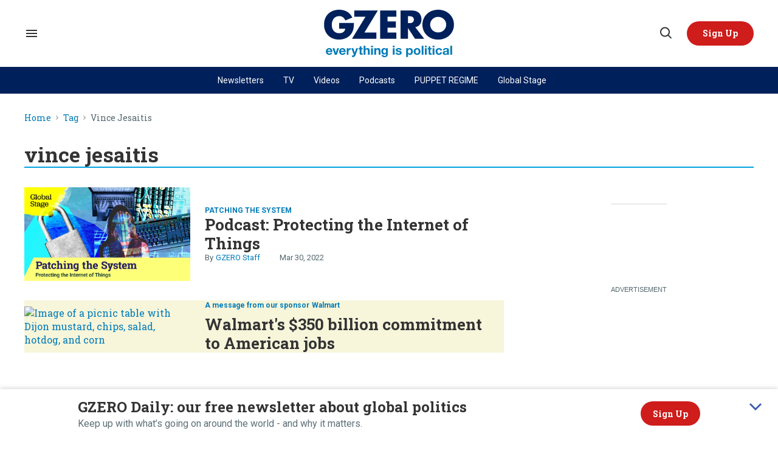

--- FILE ---
content_type: text/html; charset=utf-8
request_url: https://www.gzeromedia.com/tag/vince-jesaitis
body_size: 65725
content:
<!DOCTYPE html><!-- Powered by RebelMouse. https://www.rebelmouse.com --><html lang="en"><head prefix="og: https://ogp.me/ns# article: https://ogp.me/ns/article#"><script type="application/ld+json">{"@context":"https://schema.org","@type":"BreadcrumbList","itemListElement":[{"@type":"ListItem","id":"https://www.gzeromedia.com/","item":"https://www.gzeromedia.com/","name":"Home","position":1},{"@type":"ListItem","id":"https://www.gzeromedia.com/tag/vince-jesaitis","item":"https://www.gzeromedia.com/tag/vince-jesaitis","name":"Tag","position":2},{"@type":"ListItem","id":"https://www.gzeromedia.com/tag/vince-jesaitis","item":"https://www.gzeromedia.com/tag/vince-jesaitis","name":"vince jesaitis","position":3}]}</script><script type="application/ld+json">{"@context":"https://schema.org","@type":"CollectionPage","name":"Vince jesaitis","url":"https://www.gzeromedia.com/tag/vince-jesaitis"}</script><style>article, aside, details, figcaption, figure, footer, header, hgroup, nav, section{display:block;}html{-webkit-text-size-adjust:100%;-ms-text-size-adjust:100%;}body{margin:0;}body, button, input, select, textarea{;}::-moz-selection{background:#145a7c;color:#fff;text-shadow:none;}::selection{background:#145a7c;color:#fff;text-shadow:none;}:focus{outline:5px auto #2684b1;}a:hover, a:active{outline:0;}b, strong{font-weight:bold;}q:before, q:after{content:"";content:none;}ul, ol{margin:1em 0;padding:0 0 0 40px;}nav ul, nav ol{list-style:none;list-style-image:none;margin:0;padding:0;}img{border:0;-ms-interpolation-mode:bicubic;vertical-align:middle;}svg:not(:root){overflow:hidden;}form{margin:0;}label{cursor:pointer;}button, input{line-height:normal;}button, input[type="button"], input[type="reset"], input[type="submit"]{cursor:pointer;-webkit-appearance:button;}input[type="search"]::-webkit-search-decoration{-webkit-appearance:none;}button::-moz-focus-inner, input::-moz-focus-inner{border:0;padding:0;}input:invalid, textarea:invalid{background-color:#fccfcc;}.hidden{visibility:hidden;display:none !important;}.visuallyhidden.focusable:active, .visuallyhidden.focusable:focus{clip:auto;height:auto;margin:0;overflow:visible;position:static;width:auto;}.clearfix:before, .clearfix:after{content:"";}.clearfix:after{clear:both;}.clearfix{zoom:1;}html{font-size:10px;font-family:Roboto, sans-serif;line-height:1.4;color:#1f1f1f;font-weight:normal;}body, button, input, select, textarea{font-family:Roboto, sans-serif;color:#1f1f1f;}.col, body{font-size:1.6rem;line-height:1.4;}a{color:#242424;text-decoration:none;}a:hover{color:#242424;}.with-primary-color:hover{color:#242424;}.js-tab, .js-keep-reading, .js-toggle{cursor:pointer;}button:focus, input[type="text"], input[type="email"]{outline:0;}audio, canvas, iframe, img, svg, video{vertical-align:middle;max-width:100%;}.main{position:relative;overflow:hidden;}.display-block{display:block;}.cover-all{position:absolute;width:100%;height:100%;}.fa{font-family:FontAwesome, fontawesome-mini !important;}.fa.fa-instagram{font-size:1.15em;}.fa-googleplus:before{content:"";}.color-inherit:hover, .color-inherit{color:inherit;}.h1, .h2{margin:0;padding:0;font-size:1em;font-weight:normal;}.runner-spinner:before{content:"";display:block;padding-top:100%;}.sm-mt-0:not(:empty):before, .sm-mt-1:not(:empty):before, .sm-mt-2:not(:empty):before, .sm-mb-0:not(:empty):after, .sm-mb-1:not(:empty):after, .sm-mb-2:not(:empty):after, .md-mt-0:not(:empty):before, .md-mt-1:not(:empty):before, .md-mt-2:not(:empty):before, .md-mb-0:not(:empty):after, .md-mb-1:not(:empty):after, .md-mb-2:not(:empty):after, .lg-mt-0:not(:empty):before, .lg-mt-1:not(:empty):before, .lg-mt-2:not(:empty):before, .lg-mb-0:not(:empty):after, .lg-mb-1:not(:empty):after, .lg-mb-2:not(:empty):after{content:"";display:block;overflow:hidden;}.sm-mt-0:not(:empty):before{margin-bottom:0;}.sm-mt-1:not(:empty):before{margin-bottom:-10px;}.sm-mt-1 > *{margin-top:10px;}.sm-mt-2:not(:empty):before{margin-bottom:-20px;}.sm-mb-0:not(:empty):after{margin-top:0;}.sm-mb-1:not(:empty):after{margin-top:-10px;}.sm-mb-1 > *{margin-bottom:10px;}.sm-mb-2:not(:empty):after{margin-top:-20px;}.sm-mb-2 > *{margin-bottom:20px;}@media (min-width: 768px){.md-mt-0:not(:empty):before{margin-bottom:0;}}@media (min-width: 768px){.md-mt-1:not(:empty):before{margin-bottom:-10px;}}@media (min-width: 768px){.md-mt-2:not(:empty):before{margin-bottom:-20px;}}@media (min-width: 768px){.md-mb-0:not(:empty):after{margin-top:0;}}@media (min-width: 768px){.md-mb-1:not(:empty):after{margin-top:-10px;}}@media (min-width: 768px){.md-mb-2:not(:empty):after{margin-top:-20px;}}@media (min-width: 1024px){.lg-mt-0:not(:empty):before{margin-bottom:0;}}@media (min-width: 1024px){.lg-mt-1:not(:empty):before{margin-bottom:-10px;}}@media (min-width: 1024px){.lg-mt-2:not(:empty):before{margin-bottom:-20px;}}@media (min-width: 1024px){.lg-mb-0:not(:empty):after{margin-top:0;}}@media (min-width: 1024px){.lg-mb-1:not(:empty):after{margin-top:-10px;}}@media (min-width: 1024px){.lg-mb-2:not(:empty):after{margin-top:-20px;}}.mb-2 > *{margin-bottom:20px;}.mb-2 > :last-child{margin-bottom:0;}.v-sep > *{margin-bottom:20px;}@media (min-width: 768px){.v-sep > *{margin-bottom:40px;}}.v-sep > :last-child{margin-bottom:0;}@media only screen and (min-width: 768px){.hide-tablet-and-desktop{display:none !important;}}.row.px10{margin-left:-10px;margin-right:-10px;}.row.px10 > .col{padding-left:10px;padding-right:10px;}.row.px20{;}.row.px20 > .col{;}.row{margin-left:auto;margin-right:auto;overflow:hidden;}.row:after{content:"";display:table;clear:both;}.row:not(:empty){margin-bottom:-20px;}.col{margin-bottom:20px;}@media (min-width: 768px){.col{margin-bottom:40px;}}@media (min-width: 768px){.row:not(:empty){margin-bottom:-40px;}}.row .col{;}.row .col.s12{width:100%;}@media only screen and (min-width: 768px){.row .col.m12{width:100%;}}@media only screen and (min-width: 1024px){.row .col.l3{width:25%;}}@media only screen and (min-width: 1024px){.row .col.l9{width:75%;}}.widget{position:relative;box-sizing:border-box;}.widget:hover .widget__headline a{color:#242424;}.widget__headline{font-family:Roboto, sans-serif;color:#1f1f1f;cursor:pointer;}.widget__headline-text{font-family:inherit;color:inherit;word-break:break-word;}.image, .widget__image{background-position:center;background-repeat:no-repeat;background-size:cover;display:block;z-index:0;}.widget__product-buy-btn:hover{color:#fff;}.rebellt-item.parallax.has-description:before, .rebellt-item.parallax.has-description:after{content:"";display:block;padding-bottom:100%;}.rebellt-item.parallax.has-description.is--mobile:before, .rebellt-item.parallax.has-description.is--mobile:after{padding-bottom:90vh;}.rebellt-ecommerce--btn:hover{color:#fff;}.rebelbar.skin-simple .rebelbar__menu-toggle:hover{color:#242424;}.rebelbar.skin-simple .rebelbar__section-link:hover{color:#242424;}.menu-global{display:none;width:100%;position:fixed;z-index:3;color:#fff;background-color:#1a1a1a;height:100%;font-size:1.8rem;overflow-y:auto;overflow-x:hidden;line-height:1.6em;}@media (min-width: 768px){.menu-global{display:block;max-width:320px;top:0;-webkit-transform:translate(-320px);transform:translate(-320px);transform:translate3d(-320px, 0, 0);}}@media (min-width: 768px){.menu-global, .all-content-wrapper{transition:transform .2s cubic-bezier(.2, .3, .25, .9);}}.menu-overlay{position:fixed;top:-100%;left:0;height:0;width:100%;cursor:pointer;visibility:hidden;opacity:0;transition:opacity .2s;}.rm-embed-container.rm-embed-tiktok blockquote > section:before{content:"";display:block;width:100%;height:300px;border-radius:8px;}.logo__image, .image-element__img, .rm-lazyloadable-image{max-width:100%;height:auto;}.logo__image, .image-element__img{width:auto;}.sharebar a:hover{text-decoration:none;color:#fff;}.sharebar.with-first-button-caption:not(.enable-panel) .share:first-child:after{content:"Share";padding-left:5px;vertical-align:middle;}.share-media-panel-pinit_share:hover{opacity:.9;}@media (min-width: 768px){.sharebar.with-first-button-caption:not(.enable-panel) .share:first-child:after{content:"Share this story";padding-left:10px;vertical-align:middle;text-transform:uppercase;}}.action-btn{display:block;font-size:1.6rem;color:#242424;cursor:pointer;border:2px solid #242424;border-color:#242424;border-radius:2px;line-height:1em;padding:1.6rem;font-weight:700;text-align:center;}.action-btn:hover{color:#242424;border:2px solid #242424;border-color:#242424;}.module-headline__text{font-size:3rem;font-weight:700;color:#242424;}@media (min-width: 768px){.module-headline__text{font-size:3.6rem;}}.search-form__text-input:focus, .search-form__submit:focus{border:0;-webkit-box-shadow:none;-moz-box-shadow:none;box-shadow:none;outline:0;}.search-widget{position:relative;}.search-widget__input, .search-widget__submit{border:none;padding:0;margin:0;color:#1f1f1f;background:none;font-size:inherit;line-height:inherit;}.social-links__link{line-height:0;border-radius:50%;text-align:center;position:relative;vertical-align:middle;color:#fff;}.social-links__link:hover{color:#fff;}.social-links__link > span{position:absolute;top:0;left:0;right:0;bottom:0;margin:auto;height:1em;}.subscription-widget .social-links__link:hover{color:#242424;border-color:#242424;background:none;}.newsletter-element__form{text-align:center;position:relative;max-width:500px;margin-left:auto;margin-right:auto;}.newsletter-element__submit, .newsletter-element__input{border:0;padding:10px;font-size:1.6rem;font-weight:500;height:40px;line-height:20px;margin:0;}.newsletter-element__submit{background:#242424;color:#fff;position:absolute;top:0;right:0;}.newsletter-element__submit:hover{opacity:.9;}.newsletter-element__input{background:#f4f4f4;width:100%;color:#8f8f8f;padding-right:96px;box-sizing:border-box;}.rm-breadcrumb__list{margin:0;padding:0;}.rm-breadcrumb__item{list-style-type:none;display:inline;}.rm-breadcrumb__item:last-child .rm-breadcrumb__separator{display:none;}.rm-breadcrumb__item:last-child .rm-breadcrumb__link, .rm-breadcrumb__link.disabled{pointer-events:none;color:inherit;}.social-tab-i .share-fb:after, .social-tab-i .share-tw:after{content:none;}.social-tab-i .icons-share.fb:before{content:"";}.social-tab-i .icons-share.tw:before{content:"";}.social-tab-i .icons-share.pt:before{content:"";}.social-tab-i .icons-share.tl:before{content:"";}.social-tab-i .icons-share.em:before{content:"";}.social-tab-i .icons-share.sprite-shares-close:before{content:"";}.social-tab-i .icons-share.sprite-shares-share:before{content:"";}@media only screen and (min-width: 769px){.share-tab-img:hover .social-tab-i{display:block;}}.accesibility-hidden{border:0;clip:rect(1px 1px 1px 1px);clip:rect(1px, 1px, 1px, 1px);height:1px;margin:-1px;overflow:hidden;padding:0;position:absolute;width:1px;background:#000;color:#fff;}.posts-custom .posts-wrapper:after{content:"";display:block;margin-bottom:-20px;}.posts-custom .widget{margin-bottom:20px;width:100%;}.posts-custom .widget__headline, .posts-custom .social-date{display:block;}.posts-custom .social-date{color:#a4a2a0;font-size:1.4rem;}.posts-custom[data-attr-layout_headline] .widget{vertical-align:top;}.posts-custom .posts-wrapper{margin-left:0;margin-right:0;}.posts-custom .widget{display:inline-block;}.posts-custom article{margin:0;box-sizing:border-box;font-size:1.6rem;line-height:1.4;}.posts-custom .widget__headline{font-size:1em;font-weight:700;word-wrap:break-word;}.posts-custom .widget__section{display:block;}.posts-custom .widget__head{position:relative;}.posts-custom .widget__subheadline *{display:inline;}.posts-custom .main-author__avatar, .posts-custom .social-author__avatar{float:left;border-radius:50%;margin-right:8px;height:30px;width:30px;min-width:30px;overflow:hidden;position:relative;}.posts-custom .main-author__name, .posts-custom .social-author__name{color:#1f1f1f;font-size:1.4rem;font-weight:700;line-height:1.4;display:inline;overflow:hidden;text-overflow:ellipsis;white-space:nowrap;position:relative;}.posts-custom .main-author__name:hover, .posts-custom .social-author__name:hover, .posts-custom .main-author__social-name:hover, .posts-custom .social-author__social-name:hover{color:#242424;}.posts-custom[data-attr-layout_carousel] .posts-wrapper:after{margin-bottom:0 !important;}.posts-custom .slick-arrow:before{position:absolute;left:0;right:0;width:13px;bottom:0;top:0;margin:auto;height:16px;}.posts-custom .slick-arrow:hover{background:#242424;opacity:1;}.posts-custom .slick-dots .slick-active button, .posts-custom .slick-dots button:hover{background:#242424;}.posts-custom{;}.posts-custom a{word-wrap:break-word;}.posts-custom .widget__shares .share:hover{color:#fff;}.post-splash-custom .widget__shares .share:hover{color:#fff;}.post-authors__fb-like[fb-xfbml-state="rendered"]:before{content:"Like us on Facebook";line-height:20px;display:inline-block;vertical-align:middle;margin-right:15px;}.post-pager__btn:hover{background:#242424;color:#fff;}.post-pager__btn:hover .fa{padding:0 5px;}.list{display:block;margin-left:-1em;margin-right:-1em;padding:0;}.list__item{display:inline-block;padding:1em;}.widget__head .rm-lazyloadable-image{width:100%;}.share-plus:hover{background-color:#aaa;}.share-facebook, .share-fb{background-color:#1777f2;}.share-facebook:hover, .share-fb:hover{background-color:#318bff;}.share-twitter, .share-tw{background-color:#50abf1;}.share-twitter:hover, .share-tw:hover{background-color:#00a8e5;}.share-apple:hover{background-color:#333;}.share-linkedin{;}.share-linkedin:hover{background:#006da8;}.share-pinterest:hover{background:#bb2020;}.share-googleplus:hover{background-color:#c73c26;}.share-email:hover{background:#48596b;}.share-tumblr:hover{background-color:#243c53;}.share-sms:hover{background-color:#fd7e14;}.share-instagram{background-color:#3f729b;}.share-instagram:hover{background-color:#4b88b9;}.share-youtube{background-color:#cd201f;}.share-youtube:hover{background-color:#ea2524;}.share-linkedin{background-color:#0077b5;}.share-linkedin:hover{background-color:#005d8e;}.share-slack:hover{background-color:#0077b5;}.share-openid:hover{background-color:#e6881c;}:root{--primary-font-family:"Roboto Slab", serif;--secondary-font-family:"Roboto", sans-serif;--container-width:1440px;--small-container-width:1250px;--container-min-padding:16px;--splash-post-mobile-adjustment-margin:-16px;}@media (min-width: 768px){:root{--container-min-padding:24px;}}@media (min-width: 1024px){:root{--container-min-padding:40px;}}:root{--vertical-spacing-level-1:32px;--vertical-spacing-level-2:24px;--vertical-spacing-level-3:16px;--horizontal-spacing-level-1:16px;--horizontal-spacing-level-2:0;--horizontal-spacing-level-3:16px;--vertical-spacing-between-post-items:12px;--horizontal-spacing-between-post-items:16px;}@media (min-width: 768px) and (max-width: 1023px){:root{--vertical-spacing-level-1:40px;--vertical-spacing-level-2:24px;--vertical-spacing-level-3:16px;--horizontal-spacing-level-1:32px;--horizontal-spacing-level-2:24px;--horizontal-spacing-level-3:16px;}}@media (min-width: 1024px){:root{--vertical-spacing-level-1:52px;--vertical-spacing-level-2:32px;--vertical-spacing-level-3:24px;--horizontal-spacing-level-1:40px;--horizontal-spacing-level-2:32px;--horizontal-spacing-level-3:24px;--horizontal-spacing-between-post-items:32px;}}.main{background-color:#fff;}.main, .row{overflow:initial;}a:hover{text-decoration:underline;}.clearfix:before, .clearfix:after{display:none;}body *{box-sizing:border-box;}button{padding:0;margin:0;border:0;background:none;}button:focus, input:focus{outline:1px solid #2684b1;box-sizing:border-box;}.sm-mb-2:not(:empty):after, .row:not(:empty), .col, .sm-mb-1 > *, .sm-mt-1:not(:empty):before, .sm-mb-1:not(:empty):after, .posts-custom .posts-wrapper:after, .mb-2 > *, .v-sep > *, .sm-mb-2 > *{margin-bottom:0;margin-top:0;}.sm-mb-2:not(:empty):after, .sm-mt-1:not(:empty):before, .sm-mb-1:not(:empty):after, .posts-custom .posts-wrapper:after, .sm-mb-2:not(:empty):after, .sm-mt-1:not(:empty):before, .sm-mb-1:not(:empty):after, .posts-custom .posts-wrapper:after{display:none;}.sm-mb-2:not(:empty):after, .row:not(:empty), .col, .sm-mb-1 > *, .sm-mt-1:not(:empty):before, .sm-mb-1:not(:empty):after, .posts-custom .posts-wrapper:after, .mb-2 > *, .sm-mt-1 > *{margin-top:0;margin-bottom:0;}.posts-custom:before, .posts-custom:after, .posts-wrapper:after, .posts-wrapper:before, .posts-custom article:before, .posts-custom article:not(:empty):after, .posts-custom article > .row:after, .posts-custom article > .row:before, .posts-custom .widget__body:after, .posts-custom .widget__body:before, .posts-custom .widget.col:after, .sm-mb-1:not(:empty):after, .row:after{display:none;}.row.px20{margin-left:0;margin-right:0;}.row.px20 > .col{padding-left:0;padding-right:0;}.posts-custom .widget, .posts-custom .widget .col, .posts-custom .widget__body, .posts-custom .widget__headline, .posts-custom .widget__head{margin:0;padding:0;}.widget > article .row{overflow:visible;margin:0;}.widget .row .col{float:none;margin:0;}.row .col{float:none;box-sizing:border-box;}.posts-custom .widget__shares, .list{margin-left:0;margin-right:0;}.social-links{margin:0;display:flex;justify-content:center;}.social-links__link{padding:0;height:32px;width:32px;font-size:18px;margin:0;display:inline-flex;align-items:center;justify-content:center;background-color:#0000;background-repeat:no-repeat !important;background-position:center !important;}.social-links__link:not(:last-child){margin-right:16px;}.social-links__link > span{display:none;}.share-tab-img:hover .social-tab-i, .posts-custom .widget__shares i, .posts-custom .widget__shares svg{display:none;}attribute_set{display:none !important;}a, t .btn, input, button{transition:all .1s;}p{margin:0 0 1em;}p:last-child{margin:0;}body{background-color:#fff;font-family:var(--primary-font-family);color:var(--primary-text-color);font-size:10px;line-height:var(--normal-line-height);-webkit-font-smoothing:antialiased;-moz-osx-font-smoothing:grayscale;text-rendering:optimizelegibility;font-smooth:always;}html{margin-right:calc(100% - 100vw);overflow-x:hidden;}.posts-custom{font-family:var(--primary-font-family);}.page-headline__text, .custom-mobile-large-module-headline .module-headline__text, .search-modal-heading.ai-enabled, .text-large{font-family:var(--primary-font-family);font-size:34px;font-style:normal;font-weight:700;line-height:var(--small-line-height);}.text-medium-large-post-headline .widget .widget__headline, .medium-large-heading.module__heading, .from-your-site__headline:before, .body h2, .user-profile .site-title-edit, .newsletter-modal__headline, .module-headline__text, .search-modal-heading, .rebellt-ecommerce--price, .podcast-name, .text-medium-large{font-family:var(--primary-font-family);font-size:26px;font-style:normal;font-weight:700;line-height:var(--small-line-height);text-transform:none;}.newsletter__wrapper--sidebar .newsletter-headline, .testimonials-wrapper .module-headline__text, .search-result .module-headline__text, .author_title, .text-medium{font-family:var(--primary-font-family);font-size:20px;font-style:normal;font-weight:600;line-height:var(--small-line-height);}.topbar__hamburger .list__item[rel="title-link"]:nth-of-type(1){font-family:var(--primary-font-family);font-size:18px;font-style:normal;font-weight:700;line-height:var(--normal-line-height);}.module-profile-page .user-info__role, .article .tags:before{font-family:var(--secondary-font-family);font-size:18px;font-style:normal;font-weight:700;line-height:var(--normal-line-height);}.around-the-web__headline:before, .widget .widget__subheadline, .newsletter .text-element, .expanded .expand-mobile-search, .text-small{font-family:var(--primary-font-family);font-size:16px;font-style:normal;font-weight:700;line-height:var(--small-line-height);}.video-banner__description p, .show-container p, .with-see-all-link a:after, .newsletter-subheadline, .custom-paragraph .body-description, .widget .widget__subheadline *{font-family:var(--secondary-font-family);font-size:16px;font-style:normal;font-weight:400;line-height:var(--normal-line-height);}.sticky-newsletter h3, .sticky-newsletter .text-element, .breaking--news__banner .posts-custom .widget__headline{font-family:var(--primary-font-family);font-size:14px;font-style:normal;font-weight:700;line-height:var(--normal-line-height);}.sticky-newsletter p{color:#5e7178;font-family:var(--secondary-font-family);font-size:10px;font-weight:400;line-height:var(--normal-line-height);}.extra-small-post-headline .widget .widget__headline, .numbered-post .widget__head a:before, .feautured-event-post .snark-line, .text-extra-small{font-family:var(--primary-font-family);font-size:14px;font-weight:700;line-height:var(--small-line-height);}.btn.btn-outline, .breaking--news__banner .posts-custom .widget__headline-text:after{font-family:var(--primary-font-family);font-size:14px;font-weight:600;line-height:var(--normal-line-height);}.author_about_html, .profilepage__socials, .search__wrapper .search-widget__input, .newsletter-element__input, .text-label-medium{font-family:var(--primary-font-family);font-size:14px;font-weight:400;line-height:var(--small-line-height);}.article .body ol li:before, .search-ai-powered, .embed_blur_overflow p, .text-label{font-family:var(--primary-font-family);font-size:12px;font-weight:400;line-height:var(--small-line-height);letter-spacing:0;}.rm-breadcrumb__item, .rm-breadcrumb__link, .rm-breadcrumb__separator, .text-breadcrumb{font-family:var(--primary-font-family);font-size:14px;font-style:normal;font-weight:400;line-height:var(--small-line-height);}.widget .widget__section, .post-tags-primary-link, .text-article-cards-primary-tag{font-family:var(--secondary-font-family);font-size:14px;font-style:normal;font-weight:700;line-height:var(--normal-line-height);text-transform:uppercase;}.extra-2-small-post-headline .widget .widget__headline, .widget .social-date, .text-article-cards-date{font-family:var(--secondary-font-family);font-size:13px;font-style:normal;font-weight:400;line-height:var(--small-line-height);}.splash_post .widget .photo-caption, .splash_post .widget .photo-credit, .testimonial-author .ql-editor, .widget .social-author__name, .author-date-byline, .post-date, .author_job_title, .text-article-cards-author_name{font-family:var(--secondary-font-family);font-size:13px;font-style:normal;font-weight:400;line-height:var(--small-line-height);}.widget .photo-caption, .widget .photo-credit, .widget__shares:before, .article .media-photo-credit, .article .media-photo-credit p, .widget .photo-credit-none, .widget .photo-credit-none *, .text-article-credit{font-family:var(--secondary-font-family);font-size:12px;font-style:normal;font-weight:400;line-height:var(--small-line-height);}.btn.subscribe, .text-button-xs{font-family:var(--primary-font-family);font-size:11px;font-style:normal;font-weight:700;line-height:var(--large-line-height);}.btn, .text-button-s{font-family:var(--primary-font-family);font-size:12px;font-style:normal;font-weight:700;line-height:var(--large-line-height);}.video-banner__sponsor p, .sponsored__article .widget .social-author__name, .tags__item, .custom-small-label .widget .widget__section{font-family:var(--secondary-font-family);font-size:12px;font-style:normal;font-weight:700;line-height:var(--normal-line-height);}.btn.button-load-more, .btn.custom-button-load-more, .btn-wrapper > .text-element, .search-detail .search-widget__submit, .article .body-description .widget__show-more, .keep_reading_link, .newsletter-modal .newsletter-element__submit, .wrap-404 .btn, .search__wrapper .search-widget__submit:after, .rebellt-ecommerce--btn, .newsletter-element__submit, .text-button-large{font-family:var(--primary-font-family);font-size:16px;font-style:normal;font-weight:700;line-height:var(--large-line-height);}.footer__inner .footer__column--follow .text-element{font-family:var(--primary-font-family);font-size:16px;font-style:normal;font-weight:700;line-height:var(--normal-line-height);}.navbar .menu_item .text-element, .topbar_row_1 .list, .text-navbar-section-links, .hamburger-links .list{font-family:var(--secondary-font-family);font-size:12px;font-style:normal;font-weight:400;line-height:var(--small-line-height);}.footer__inner .footer__top .list .list__item:first-child{font-family:var(--primary-font-family);font-size:18px;font-style:normal;font-weight:700;line-height:var(--normal-line-height);}.topbar__hamburger .list__item, .footer__inner .footer__top .list__item, .footer__inner .text-element{font-family:var(--secondary-font-family);font-size:14px;font-style:normal;font-weight:400;line-height:var(--normal-line-height);}.consent-checkbox, .footer__inner .footer__bottom .list__item, .footer__inner .footer__bottom .text-element{font-family:var(--secondary-font-family);font-size:12px;font-style:normal;font-weight:400;line-height:var(--normal-line-height);}.widget .widget__headline{font-family:var(--primary-font-family);font-size:24px;font-style:normal;font-weight:700;line-height:var(--normal-line-height);}.with-underline, .with-decorator{font-family:var(--primary-font-family);font-size:24px;font-style:normal;font-weight:800;line-height:var(--normal-line-height);}@media (min-width: 768px) and (max-width: 1023px){.custom-desktop-medium-large-post-headline .widget .widget__headline, .wrap-404 h2, .text-medium-large{font-family:var(--primary-font-family);font-size:26px;font-style:normal;font-weight:700;line-height:var(--small-line-height);}}@media (min-width: 1024px){.custom-desktop-post-headline .widget .widget__subheadline *, .btn, .text-button-large{font-family:var(--primary-font-family);font-size:16px;font-style:normal;font-weight:700;line-height:var(--large-line-height);}}@media (min-width: 1024px){.navbar .menu_item .text-element, .btn.subscribe, .text-button-M{font-size:14px;}}@media (min-width: 1024px){.medium-large-heading.module__heading, .splash_post .widget .widget__headline, .custom-desktop-large-post-headline .widget .widget__headline, .from-your-site__headline:before, .newsletter-modal__headline, .body h2, .search-modal-heading, .text-large{font-family:var(--primary-font-family);font-size:34px;font-style:normal;font-weight:700;line-height:var(--small-line-height);}}@media (min-width: 1024px){.newsletter__wrapper--sidebar .newsletter-headline, .wrap-404 h2, .around-the-web__headline:before, .custom-desktop-medium-large-module-headline .module-headline__text, .custom-desktop-medium-large-post-headline .widget .widget__headline, .text-medium-large{font-family:var(--primary-font-family);font-size:26px;font-style:normal;font-weight:700;line-height:var(--small-line-height);}}@media (min-width: 1024px){.sticky-newsletter h3{font-family:var(--primary-font-family);font-size:24px;font-weight:700;line-height:var(--normal-line-height);}}@media (min-width: 1024px){.sticky-newsletter p{font-family:var(--secondary-font-family);font-size:16px;font-weight:400;line-height:var(--normal-line-height);}}@media (min-width: 1440px){.navbar .menu_item .text-element{font-size:16px;}}.search-modal-heading, .search-modal-heading-byline, .search-modal-latest-stories .module-headline__text, .search-modal-latest-stories .widget .widget__headline, .custom-desktop-post-headline .widget .widget__subheadline *, .recirculation_heading .text-element, .body h2, .body h3, .sticky-newsletter--collapsed .text-element a:hover, .sticky-newsletter__container h3, .breaking--news__banner .posts-custom .widget:hover .widget__headline a.widget__headline-text, .widget .widget__headline, .widget .widget__subheadline, .module-headline__text, .posts-custom blockquote, .link-out-icon, .widget:hover .widget__headline a, .search-detail .search-widget__input, .search-ai-powered, .article .tags:before, .newsletter-testimonial .ql-editor *, .primary-text-color{color:var(--primary-text-color);}.container__about .posts__about-us, .newsletter-modal .text-medium, .user-profile .site-bio a, .user-profile .site-bio a:hover, .user-info__role + p, .author-date-byline a, .article .body-description, .text-article-paragraph, .article .body-description blockquote, .author_job_title, .profilepage__socials, .photo-credit, .photo-caption, .search__wrapper .search-widget__input, .widget .social-author, .widget .social-date, .widget .social-author__name:before, .rm-breadcrumb__item:last-child .rm-breadcrumb__link, .hamburger .search-widget__input, .hamburger .search-widget__input::placeholder, .newsletter .newsletter-element__input, .newsletter-modal .newsletter-element__input, .article .widget__shares:before, .author-date-byline, .post-date, .media-caption, .media-photo-credit, .media-caption *, .media-photo-credit *, .secondary-text-color{color:var(--secondary-text-color);}.show-container h3, .show-container p, .btn.btn-outline:hover, .numbered-post .widget__head a:before, .topbar__hamburger .list__item a, .topbar__hamburger .list__item a:hover, .consent-checkbox, .consent-checkbox a, .consent-checkbox, .consent-checkbox a:hover, .background-blue a, .background-blue a:hover, .background-blue .widget a.widget__section, .background-blue .widget a.widget__section:hover, .background-blue .widget:hover .widget__headline a, .background-blue .widget .widget__headline, .background-dark a, .background-dark a:hover, .background-dark .widget a.widget__section, .background-dark .widget a.widget__section:hover, .background-dark .widget:hover .widget__headline a, .background-dark .widget .widget__headline, .background-dark .widget .widget__subheadline, .background-dark .widget .widget__subheadline *, .background-dark .widget .photo-caption, .background-dark .module__heading, .navbar .menu_item a, .navbar .menu_item a:hover, .btn, .btn:hover, .action-btn:hover, .btn-wrapper > .text-element, .footer .list__item, .search-detail .search-widget__submit, .white-text-color, .footer__navigation_item .text-element, .footer__social .text-element, .footer__newsletter .text-element, .hamburger .menu_item a, .hamburger .menu_item a:hover, .hamburger-links .list a, .hamburger-links .list, .hamburger .footer-links .list a, .hamburger-social .text-element, .footer__inner .text-element, .breaking--news__banner .posts-custom .widget:hover .widget__headline a, .search__wrapper .search-widget__submit:after, .article .widget__shares a, .article .widget__shares .share, .newsletter .newsletter-element__submit, .hamburger .menu__dropdown .list__item, .sticky-newsletter, .podcast-{color:var(--white-color);}.sponsored__article .widget .social-author__name:before, .sponsored__article .widget .social-author__name, .custom-author-link .widget .social-author__name, .widget .widget__subheadline * a u, .hover-primary:hover, .hover-primary:hover > a, .container__about .sidebar-column__post-group .widget__subheadline a, .tags .tags__item:hover, .listen-now-link, .listen-now-link:hover, .topbar-sticked .navbar .menu_item a, .topbar-sticked .navbar .menu_item a:hover, .widget .widget__section, .post-tags-primary-link, .text-color-primary-accent-color, .headline-404, a, .widget .social-author__name, .posts-custom .widget__head .social-author__name, .rm-breadcrumb__link, .around-the-web__link, .user-profile .site-title-edit, .links-color, .navbar .dropdown-arrow:after, .wrap-404 h2 span, .module-headline__text span, .article .body-description .widget__show-more, .keep_reading_link, .highlight, .widget__brief > :last-child:after, .embed_blur_overflow p, .module-headline__text a:hover, .add-to-calendar, .event-category, .primary-accent-color-as-color{color:var(--primary-accent-color);}.search__wrapper .search-widget__submit, .btn.btn-outline:hover, .wrap-404 .go-to-home, .search-detail .search-widget__submit, .numbered-post .widget__head a:before, .btn.custom-button-load-more, .btn.button-load-more{background-color:var(--primary-accent-color);}.sticky-newsletter .text-element, .article .body ol li:before, .article .body ul li:before, .share-buttons .social-tab-i .share, .btn, .btn-wrapper > .text-element, .background-primary-color, .newsletter-modal .newsletter-element__submit, .event-card .widget__shares a, .event-card .widget__shares .share, .rebellt-ecommerce--btn, .social-links .social-links__link, .newsletter-testimonial .newsletter-element__submit{background-color:var(--red);}.topbarplaceholder, .background-dark .module__heading.with-underline:after, .sticky-newsletter--collapsed .text-element, .sticky-newsletter, .article .body-description .widget__show-more, .keep_reading_link, .newsletter .newsletter-element__input, .hamburger .social-links .social-links__link, .hamburger .search-widget, .search-modal-latest-stories .widget, .sticky-newsletter .newsletter-element__input, .background-white-color{background-color:var(--white-color);}.post-date:before, .hamburger, .from-your-site__link:before, .around-the-web__link:before, .newsletter .newsletter-element__submit, .footer__newsletter .newsletter-element__form button, .rblad-rmdev_sticky, .sticky-newsletter .newsletter-element__submit, .podcast-url, .podcast-url:hover, .background-primary-text-color{background-color:var(--primary-text-color);}.breaking--news__banner .posts-custom .widget__headline-text:after{color:var(--blue);}.background-blue, .footer, .footer .social-links .social-links__link, .topbar_row_2{background-color:var(--dark-blue);}.sticky-newsletter__container p{color:#5e7178;}.custom-paragraph .body-description, .widget .widget__subheadline *{color:var(--light-grey);}.background-sponsored{background-color:var(--sponsored);}.search-module-headline:after, .module__heading.with-underline:after{background-color:var(--bright-blue);}.search-modal-heading{border-color:var(--bright-blue);}.search__wrapper .search-widget__input, .newsletter-modal .newsletter-element__input, .border-tertiary-text-color{border-color:var(--tertiary-text-color);}.module__heading.with-decorator:after{background-color:var(--border);}.btn.btn-outline:hover, .recirculation_heading{border-color:var(--primary-accent-color);}.container{max-width:var(--container-width);margin:0 auto;padding:0 var(--container-min-padding);box-sizing:border-box;display:grid;width:100%;}.content-hidden{margin:0;margin-top:-1px;height:1px;width:1px;overflow:hidden;display:block;}.load-more-scroll-wrapper, .module{display:grid;}.container_with_sidebar .row-wrapper > .row, .section_details_wrapper{display:grid;align-items:start;}.container_with_sidebar .row-wrapper > .row > .col{width:100%;}.main-column, .main-column .load-more-scroll-wrapper, .sidebar{display:grid;}.sticky-wrapper .sticky-item{display:grid;}@media (min-width: 1024px){.sidebar.sticky-wrapper{display:block;height:100%;}}@media (min-width: 1024px){.sticky-wrapper .sticky-item{position:sticky;top:188px;display:grid;}}@media (min-width: 1024px){.container_with_sidebar .row-wrapper > .row{grid-template-columns:1fr minmax(300px, 31.5446%);}}.module, .search-modal-latest-stories, .btn.custom-button-load-more, .btn.button-load-more{margin-top:var(--vertical-spacing-level-1);}.module, .container, .main-column, .sidebar, .container_with_sidebar .row-wrapper > .row, .load-more-scroll-wrapper, .load-more-scroll-wrapper + .rm-loadmore-placeholder, .posts-custom .posts-wrapper, .section_details_wrapper{grid-row-gap:var(--vertical-spacing-level-2);}.container_with_sidebar .row-wrapper > .row, .main-column .load-more-scroll-wrapper, .search__wrapper__inner, .posts-custom .posts-wrapper{grid-column-gap:var(--horizontal-spacing-level-2);}.main-column > .btn.custom-button-load-more, .container > .btn.custom-button-load-more, .main-column > .btn.button-load-more, .container > .btn.button-load-more{margin-top:0;}.search__wrapper__inner .search-modal-heading-wrapper, .search-modal-latest-stories .module-headline__text, .only-headline .module-headline__text{margin-bottom:var(--vertical-spacing-level-2);}.widget .widget__body{padding:24px 0;}.posts-custom .widget__section{margin-top:0;}.posts-custom .widget__section + .widget__headline, .posts-custom .widget__subheadline, .posts-custom .widget .body, .posts-custom .social-author, .posts-custom .social-date{margin-top:var(--vertical-spacing-between-post-items);}.posts-custom .social-author{margin-right:var(--horizontal-spacing-between-post-items);}.footer__inner > :not(:last-child){margin-bottom:var(--vertical-spacing-between-items);}.no-margin{margin:0;}@media (min-width: 1024px){.desktop-small-margin, .sidebar.sticky-wrapper > * + *, .btn.custom-button-load-more, .btn.button-load-more{margin-top:var(--vertical-spacing-level-2);}}@media (min-width: 1024px){.section_details_wrapper, .sidebar .posts-custom .posts-wrapper{grid-row-gap:var(--vertical-spacing-level-3);}}.modal-open-overlay{position:fixed;left:0;height:0;width:100%;cursor:pointer;visibility:hidden;opacity:0;transition:opacity .2s;top:0;}.placeholder-a-block{padding:26px 0 12px;background:none;display:flex;align-items:center;border-bottom:1px solid var(--additional, #d5d5d5);border-top:1px solid var(--additional, #d5d5d5);justify-content:center;flex-direction:column;position:relative;}.sidebar .placeholder-a-block{border:0;padding-bottom:0;}.rblad-rmdev_sticky:has(.rbl-ad:not(:empty)){margin-top:64px;}.rbl-ad:before{position:absolute;margin-top:-14px;width:100%;left:0;text-align:center;}.rblad-rmdev_sticky .rbl-ad:before{background-color:#282828e0;}@media (min-width: 768px){.placeholder-a-block{padding:27px 0;}}@media (min-width: 768px){.rblad-rmdev_sticky:has(.rbl-ad:not(:empty)){margin-top:104px;}}.content_ad, .leaderboard_ad, .sidebar_ad{display:flex;flex-direction:column;align-items:center;justify-content:center;border-top:1px solid #d5d5d5;border-bottom:1px solid #d5d5d5;}.content_ad:before, .leaderboard_ad:before, .sidebar_ad:before{content:"advertisement";display:block;width:100%;text-align:center;margin-bottom:8px;color:var(--secondary-text-color);font:500 11px Poppins, sans-serif;text-transform:uppercase;line-height:1;}.leaderboard_1:before{content:unset;}.leaderboard_ad{margin-inline:auto;min-width:100%;padding-block:16px;}.sidebar_ad{min-height:308px;padding:10px 0 27px;}.leaderboard_ad{min-height:303px;}@media (min-width: 768px){.leaderboard_ad{min-height:143px;}}.module-headline a:hover{text-decoration:none;}.search-modal-latest-stories .module-headline__text{text-align:center;}.module-headline .link-out-icon:hover:after{background-image:url("data:image/svg+xml,<svg%20xmlns=\"http://www.w3.org/2000/svg\"%20width=\"32\"%20height=\"33\"%20viewBox=\"0%200%2032%2033\"%20fill=\"none\"><g%20clip-path=\"url(%23clip0_7345_14019)\"><rect%20y=\"0.751953\"%20width=\"32\"%20height=\"32\"%20rx=\"16\"%20fill=\"%231579C0\"/><path%20d=\"M16.6527%208.91932L15.3473%2010.2247L20.9541%2015.8316L8.43505%2015.8316L8.43505%2017.6722L20.9541%2017.6722L15.3473%2023.279L16.6527%2024.5845L24.4853%2016.7519L16.6527%208.91932Z\"%20fill=\"%23ffffff\"/></g><defs><clipPath%20id=\"clip0_7345_14019\"><rect%20y=\"0.751953\"%20width=\"32\"%20height=\"32\"%20rx=\"16\"%20fill=\"white\"/></clipPath></defs></svg>");}.with-decorator, .with-underline{margin:0;}.with-decorator a:hover, .with-underline a:hover{text-decoration:none;}.with-decorator:after{content:"";height:1px;flex-grow:1;}.with-underline{display:flex;flex-direction:column;gap:6px;}.with-underline:after{content:"";display:block;height:2px;width:100%;}.with-see-all-link a:after{content:"See All Videos >";display:block;position:relative;}.sticky-newsletter .text-element, .btn, .search-detail .search-widget__submit, .btn-wrapper > .text-element, .keep_reading_link{padding:8px 16px;display:inline-flex;border-radius:100px;align-items:center;text-align:center;justify-content:center;}.btn:hover, .btn a:hover, .btn-wrapper > .text-element a:hover{text-decoration:none;}.btn.custom-button-load-more, .btn.button-load-more{border:0;border-radius:10px;display:block;margin-left:auto;margin-right:auto;max-width:746px;width:100%;}.arrow-right .text-element:after{content:"";width:10px;display:inline-block;height:10px;margin-left:10px;background:url("data:image/svg+xml,<svg%20xmlns=\"http://www.w3.org/2000/svg\"%20width=\"12\"%20height=\"11\"%20viewBox=\"0%200%2012%2011\"%20fill=\"none\"><path%20d=\"M6.00001%200.165955L5.1159%201.0472L8.61473%204.54095H0.983765V5.79095H8.61473L5.1159%209.28471L6.00001%2010.166L11.0163%205.16595L6.00001%200.165955Z\"%20fill=\"white\"/></svg>") center no-repeat;}.btn.custom-button-load-more, .btn.button-load-more, .keep_reading_link{padding:12px 24px;}.snark-line:has(.keep_reading_link){display:grid;justify-content:center;width:100%;}.btn-wrapper:has(.btn.btn-outline){margin:0 auto;width:100%;}@media (min-width: 1024px){.btn, .search-detail .search-widget__submit, .btn-wrapper > .text-element{padding:12px 16px;}}.rm-breadcrumb__separator{display:inline-block;font-size:0;visibility:hidden;margin:0 8px;width:4px;}.rm-breadcrumb__list, .rm-breadcrumb__item{display:flex;}.rm-breadcrumb__list{flex-wrap:wrap;row-gap:8px;}.rm-breadcrumb__separator:before{background-image:url("data:image/svg+xml,%3Csvg%20xmlns='http://www.w3.org/2000/svg'%20width='4'%20height='8'%20viewBox='0%200%204%208'%20fill='none'%3E%3Cpath%20d='M0%201.2L0.666667%200.5L4%204L0.666667%207.5L0%206.8L2.66667%204L0%201.2Z'%20fill='%238E8E8E'/%3E%3C/svg%3E");content:"";background-size:cover;background-position:center;display:block;height:7px;position:relative;top:4px;visibility:visible;width:4px;}.rm-breadcrumb__item:last-child .rm-breadcrumb__link{text-decoration:none;text-transform:capitalize;}.events-teaser .rm-breadcrumb__item:last-child a.rm-breadcrumb__link:hover{text-decoration:underline;}.posts-custom .posts-wrapper{line-height:1;font-size:10px;display:grid;}.widget .widget__body{display:flex;flex-wrap:wrap;margin:0;}.widget .widget__headline{width:100%;}.widget .widget__subheadline{width:100%;}.widget .widget__section, .post-tags-primary-link{text-transform:uppercase;border-bottom:0px solid var(--primary-accent-color);}.widget .social-author__avatar{display:none;height:30px;width:30px;margin-right:10px;}.widget .social-author, .widget .social-date{display:inline-flex;align-items:center;flex-wrap:wrap;}.widget .social-author__name:before{content:"By";padding-right:4px;display:inline-block;}.widget .social-author__name ~ .social-author__name:before{content:"& ";padding:0 4px 0 6px;}.widget .widget__body > .social-author, .widget .widget__body > .social-date{width:auto;align-self:center;}.widget .social-author + .social-date .social-date__text:before{display:inline-flex;content:"";}.widget .photo-credit:before{content:"Credit: ";}.media-caption + .media-photo-credit:before, .widget .photo-caption + .photo-credit:before{content:"| Credit: ";}.widget .photo-caption:empty + .photo-credit:before{content:"Credit";}.widget:not(:has(.widget__head)) .row .col:before, .aside-below-post .aside-top-5-module .widget:not(:has(.widget__head)) .row .col:before, .recirculation_post .widget:not(:has(.widget__head)) .row .col:before{content:"";line-height:1.4;display:block;padding-bottom:56.25%;background-color:#fafafa;background-image:url("https://assets.rbl.ms/23272489/origin.png");background-repeat:no-repeat;background-size:cover;background-position:center;}.no-fallback-image .widget:not(:has(.widget__head)) .row .col:before{content:unset;}.no-credit-gap .widget__head .widget__body:not(:has(.photo-credit)){height:30px;}.widget .social-author__name:hover:before{text-decoration:none;}.posts-custom .widget__head .widget__body:not(:has(.photo-credit)){padding:0;}.custom-credit-pre .photo-credit:before{content:"Credit: ";display:inline-block;}.custom-author-link .widget .social-author__name:before{display:none;}.sponsored__article .social-author{margin:0 0 var(--vertical-spacing-between-post-items);}.sponsored__article.image-on-left .social-author{margin-bottom:8px;}.sponsored__article .widget .social-author__name:before{content:"A message from our sponsor ";}.sponsored__article .widget .social-author__name:hover{text-decoration:none;}@media (min-width: 768px){.sponsored__article.image-on-left.desktop-large-teaser .widget .widget__body{padding-right:24px;}}.image-on-left .widget .row .col{display:grid;grid-template-columns:152px 1fr;align-items:center;grid-column-gap:16px;}.image-on-left .widget .widget__body{padding:0;row-gap:8px;}.image-on-left .widget .widget__body > *{margin-top:0;}.image-on-left .widget .social-author, .image-on-left .widget .social-date, .image-on-left .widget .widget__subheadline{display:none;}.image-on-left .widget .widget__headline{display:-webkit-box;-webkit-line-clamp:3;-webkit-box-orient:vertical;overflow:hidden;visibility:visible;}.container_with_sidebar .image-on-left .widget__subheadline{display:none;}@media (min-width: 768px){.image-on-left .widget .row .col{grid-template-columns:41.5% auto;}}@media (min-width: 768px){.image-on-left .widget .widget__body{padding:0 16px 0 0;row-gap:8px;}}@media (min-width: 768px){.image-on-left.desktop-large-teaser .widget .widget__body{row-gap:16px;padding:0;}}@media (min-width: 768px){.image-on-left.desktop-large-teaser .widget .row .col{grid-template-columns:34.6% auto;grid-column-gap:32px;}}@media (min-width: 768px){.container_with_sidebar .image-on-left.desktop-large-teaser .widget .row .col{grid-column-gap:24px;}}@media (min-width: 768px){.image-on-left.desktop-medium-teaser .widget .social-author, .image-on-left.desktop-medium-teaser .widget .social-date, .image-on-left.desktop-large-teaser .widget .social-author, .image-on-left.desktop-large-teaser .widget .social-date{display:inline-flex;}}@media (min-width: 768px){.image-on-left.desktop-medium-teaser .widget .widget__subheadline, .image-on-left.desktop-large-teaser .widget .widget__subheadline{display:-webkit-box;-webkit-line-clamp:2;-webkit-box-orient:vertical;overflow:hidden;visibility:visible;}}@media (min-width: 768px){.container_with_sidebar .image-on-left.desktop-large-teaser .widget__subheadline{display:none;}}.numbered-post .widget__head a:before{position:absolute;content:counter(section);z-index:1;display:flex;width:27px;height:28px;justify-content:center;align-items:center;}.breaking--news__banner .posts-custom .widget__headline-text:after{content:"MORE";margin-left:10px;min-width:50px;text-decoration-line:underline;text-decoration-style:solid;text-decoration-skip-ink:none;text-decoration-thickness:auto;text-underline-offset:auto;text-underline-position:from-font;text-transform:uppercase;}@media (min-width: 1024px){.breaking--news__banner .posts-custom .widget__headline-text:after{margin-left:8px;}}.search__wrapper{z-index:0;opacity:0;position:fixed;left:0;line-height:40px;display:none;align-items:center;justify-content:center;margin:auto;max-width:985px;right:0;top:0;bottom:0;box-sizing:border-box;overflow:auto;-ms-overflow-style:none;scrollbar-width:none;}.search__wrapper::-webkit-scrollbar{display:none;}.search-modal_close-pop-up{position:fixed;right:20px;top:20px;height:40px;width:40px;display:flex;align-items:flex-start;justify-content:flex-end;}.search__wrapper__inner{max-width:985px;width:100%;display:grid;padding:160px 12px;}.search-modal-heading{padding-bottom:8px;border-width:0;border-style:solid;border-bottom-width:2px;}.search-modal-heading-byline{margin-top:8px;}.search-widget form{display:grid;grid-template-columns:1fr auto;grid-gap:12px;max-width:100%;margin-left:auto;margin-right:auto;}.search-widget__input{border-style:solid;border-width:1px;background-color:#fff;padding:0 12px;border-radius:var(--1x, 4px);background-size:15px 15px;background-position:12px;background-repeat:no-repeat;}.search-widget__submit{border-radius:4px;font-family:var(--primary-font-family) !important;}.search-widget__submit{position:relative;width:47px;height:47px;background-image:url("data:image/svg+xml,%3Csvg%20xmlns='http://www.w3.org/2000/svg'%20width='24'%20height='25'%20viewBox='0%200%2024%2025'%20fill='none'%3E%3Cpath%20fill-rule='evenodd'%20clip-rule='evenodd'%20d='M18.319%2015.1676C20.7628%2012.0291%2020.542%207.48846%2017.6569%204.60328C14.5327%201.47908%209.46734%201.47908%206.34315%204.60328C3.21895%207.72748%203.21895%2012.7928%206.34315%2015.917C9.22833%2018.8022%2013.769%2019.0229%2016.9075%2016.5792C16.921%2016.5945%2016.9351%2016.6095%2016.9497%2016.6241L21.1924%2020.8667C21.5829%2021.2573%2022.2161%2021.2573%2022.6066%2020.8667C22.9971%2020.4762%2022.9971%2019.8431%2022.6066%2019.4525L18.364%2015.2099C18.3493%2015.1953%2018.3343%2015.1812%2018.319%2015.1676ZM16.2426%206.0175C18.5858%208.36064%2018.5858%2012.1596%2016.2426%2014.5028C13.8995%2016.8459%2010.1005%2016.8459%207.75736%2014.5028C5.41421%2012.1596%205.41421%208.36064%207.75736%206.0175C10.1005%203.67435%2013.8995%203.67435%2016.2426%206.0175Z'%20fill='white'/%3E%3C/svg%3E");background-repeat:no-repeat;background-position:center;background-size:24px 24px;}.search-widget__submit.fa:before{display:none;}.search-modal-latest-stories .module-headline__text{border-bottom:2px solid var(--bright-blue);padding-bottom:8px;}@media (min-width: 768px){.search-widget__input{background-image:url("data:image/svg+xml,<svg%20xmlns=\"http://www.w3.org/2000/svg\"%20width=\"15\"%20height=\"15\"%20viewBox=\"0%200%2015%2015\"%20fill=\"none\"><path%20d=\"M15%2014.0898L10.5742%209.66016C11.3867%208.64453%2011.875%207.35156%2011.875%205.94531C11.875%202.66016%209.21484%200%205.9375%200C2.65625%200%200%202.66406%200%205.94531C0%209.22656%202.66016%2011.8906%205.9375%2011.8906C7.35156%2011.8906%208.64844%2011.3945%209.66797%2010.5703L14.0898%2015L15%2014.0898ZM2.17969%209.71094C1.17578%208.70703%200.625%207.37109%200.625%205.94922C0.625%204.52734%201.17969%203.19141%202.17969%202.1875C3.17969%201.18359%204.51953%200.625%205.9375%200.625C7.35547%200.625%208.69141%201.17969%209.69531%202.18359C10.6992%203.1875%2011.25%204.52344%2011.25%205.94531C11.25%207.36719%2010.6953%208.70312%209.69531%209.70703C8.69141%2010.7109%207.35547%2011.2656%205.9375%2011.2656C4.51953%2011.2695%203.18359%2010.7148%202.17969%209.71094Z\"%20fill=\"%238289A1\"/></svg>");padding:10px 12px 10px 40px;}}@media (min-width: 768px){.search-widget__submit{padding:12px 16px;display:inline-flex;align-items:center;text-align:center;justify-content:center;background-image:none;width:113px;height:50px;font-family:var(--primary-font-family) !important;}}@media (min-width: 768px){.search-widget__submit:after{content:"Search";display:block;}}@media (min-width: 768px){.search__wrapper__inner{margin:auto;}}#mce-EMAIL::placeholder{color:#54676e;font:12px var(--primary-font-family);font-weight:300;}#newsletter-options li > div:after{content:"";display:table;clear:both;}.custom-checkbox + label:before{content:"";display:inline-block;position:absolute;left:0;top:0;width:22px;height:22px;flex-shrink:0;flex-grow:0;background:var(--white-color);border:1px solid var(--border);border-radius:0;}.custom-checkbox + label:after{background-position:100%;background-repeat:no-repeat;background-size:cover;content:"";display:inline-block;height:25px;position:absolute;top:0;left:0;width:26px;}.custom-checkbox:checked + label:after{background-image:url("data:image/svg+xml,%3Csvg%20xmlns='http://www.w3.org/2000/svg'%20width='24'%20height='23'%20viewBox='0%200%2024%2023'%20fill='none'%3E%3Crect%20x='0.5'%20y='0.731934'%20width='21'%20height='21'%20fill='white'%20stroke='%23C2D5DC'/%3E%3Cpath%20d='M10.5969%2014.8144L5.72317%209.98106L4%2011.6898L10.5969%2018.2319L24%204.94073L22.2768%203.23195L10.5969%2014.8144Z'%20fill='%23333333'/%3E%3C/svg%3E");}.newsletter__wrapper .mc-inputwrap .button:hover{opacity:.8;}.newsletter__wrapper--sidebar .consent-checkbox label:before{content:"";display:inline-block;vertical-align:middle;margin-right:12px;background-color:var(--white-color);background-repeat:no-repeat;height:16px;width:16px;}.newsletter__wrapper--sidebar .consent-checkbox input[type="checkbox"]:checked + label:before{background-image:url("data:image/svg+xml,%3Csvg%20xmlns='http://www.w3.org/2000/svg'%20width='18'%20height='17'%20viewBox='0%200%2018%2017'%20fill='none'%3E%3Crect%20y='0.875488'%20width='16'%20height='16'%20fill='white'/%3E%3Cpath%20d='M7.70692%2011.4807L4.1624%207.96558L2.90918%209.20834L7.70692%2013.9662L17.4546%204.29989L16.2014%203.05714L7.70692%2011.4807Z'%20fill='%23333333'/%3E%3C/svg%3E");}body:has(.newsletter-element__form .notification) #notification{display:none !important;}.article .body .newsletter-element__form ul li:before{display:none;}.search-widget .show-error .search-widget__input::placeholder{color:#d02b25;opacity:1;}.show-error .search-widget__input::-moz-placeholder{color:#d02b25;}.share-facebook, .share-fb, .share-facebook:hover, .share-fb:hover{background-image:url("data:image/svg+xml,<svg%20xmlns=\"http://www.w3.org/2000/svg\"%20width=\"10\"%20height=\"18\"%20viewBox=\"0%200%2010%2018\"%20fill=\"none\"><path%20d=\"M0.787365%209.5542H2.74036V17.2258C2.74036%2017.3773%202.86898%2017.5%203.02772%2017.5H6.33909C6.49784%2017.5%206.62646%2017.3773%206.62646%2017.2258V9.59034H8.87159C9.01757%209.59034%209.14039%209.48582%209.15706%209.34746L9.49805%206.52315C9.50741%206.44545%209.48161%206.36763%209.42712%206.30934C9.37258%206.25099%209.29453%206.21759%209.21264%206.21759H6.62657V4.44718C6.62657%203.91349%206.92773%203.64286%207.52178%203.64286C7.60643%203.64286%209.21264%203.64286%209.21264%203.64286C9.37138%203.64286%209.5%203.52008%209.5%203.36867V0.776223C9.5%200.624758%209.37138%200.502029%209.21264%200.502029H6.88239C6.86595%200.501261%206.82945%200.5%206.77566%200.5C6.37134%200.5%204.96595%200.575732%203.8558%201.55022C2.62576%202.6301%202.79674%203.92309%202.8376%204.14727V6.21754H0.787365C0.628625%206.21754%200.5%206.34027%200.5%206.49173V9.27995C0.5%209.43142%200.628625%209.5542%200.787365%209.5542Z\"%20fill=\"%23ffffff\"/></svg>");}.share-twitter, .share-tw, .share-twitter:hover, .share-tw:hover{background-image:url("data:image/svg+xml,<svg%20xmlns=\"http://www.w3.org/2000/svg\"%20width=\"18\"%20height=\"14\"%20viewBox=\"0%200%2018%2014\"%20fill=\"none\"><path%20d=\"M13.8885%200H16.4953L10.8002%205.93026L17.5%2014H12.2533L8.1446%209.10574L3.44326%2014H0.834909L6.92632%207.65692L0.5%200H5.87825L9.5922%204.47354L13.8869%200H13.8885ZM12.9736%2012.5785H14.418L5.09417%201.34687H3.54413L12.9736%2012.5785Z\"%20fill=\"%23ffffff\"/></svg>");}.share-linkedin, .share-linkedin:hover{background-image:url("data:image/svg+xml,<svg%20xmlns=\"http://www.w3.org/2000/svg\"%20width=\"18\"%20height=\"18\"%20viewBox=\"0%200%2018%2018\"%20fill=\"none\"><path%20fill-rule=\"evenodd\"%20clip-rule=\"evenodd\"%20d=\"M2.16348%204.33318C0.967776%204.33318%200%203.36199%200%202.16598C0%200.97084%200.967776%200%202.16348%200C3.35604%200%204.32521%200.97084%204.32521%202.16598C4.32521%203.36199%203.35604%204.33318%202.16348%204.33318ZM18.0001%2018.0002H14.2722V12.1533C14.2722%2010.7583%2014.2467%208.96501%2012.3338%208.96501C10.3925%208.96501%2010.0952%2010.484%2010.0952%2012.0523V18.0002H6.36754V5.97691H9.94609V7.61959H9.99569C10.4935%206.67447%2011.7103%205.67773%2013.5252%205.67773C17.3027%205.67773%2018.0001%208.16791%2018.0001%2011.4051V18.0002ZM4.02796%2017.9998H0.297455V5.97656H4.02796V17.9998Z\"%20fill=\"%23ffffff\"/></svg>");}.share-instagram, .share-instagram:hover{background-image:url("data:image/svg+xml,<svg%20xmlns=\"http://www.w3.org/2000/svg\"%20width=\"18\"%20height=\"18\"%20viewBox=\"0%200%2018%2018\"%20fill=\"none\"><path%20d=\"M8.99663%202.03165C11.2667%202.03165%2011.5331%202.04177%2012.4304%202.08226C13.2601%202.11937%2013.7087%202.25769%2014.0089%202.37577C14.4069%202.53096%2014.6903%202.71314%2014.9871%203.01002C15.2839%203.30691%2015.4694%203.5903%2015.6212%203.98839C15.7359%204.28865%2015.8776%204.73735%2015.9147%205.56728C15.9552%206.46468%2015.9653%206.7312%2015.9653%209.00169C15.9653%2011.2722%2015.9552%2011.5387%2015.9147%2012.4361C15.8776%2013.266%2015.7393%2013.7147%2015.6212%2014.015C15.4661%2014.4131%2015.2839%2014.6965%2014.9871%2014.9934C14.6903%2015.2902%2014.4069%2015.4758%2014.0089%2015.6276C13.7087%2015.7423%2013.2601%2015.884%2012.4304%2015.9211C11.5331%2015.9616%2011.2667%2015.9717%208.99663%2015.9717C6.72659%2015.9717%206.46012%2015.9616%205.5629%2015.9211C4.73314%2015.884%204.28452%2015.7457%203.98433%2015.6276C3.58631%2015.4724%203.30298%2015.2902%203.00615%2014.9934C2.70933%2014.6965%202.52381%2014.4131%202.37202%2014.015C2.25734%2013.7147%202.11567%2013.266%202.07857%2012.4361C2.0381%2011.5387%202.02798%2011.2722%202.02798%209.00169C2.02798%206.7312%202.0381%206.46468%202.07857%205.56728C2.11567%204.73735%202.25397%204.28865%202.37202%203.98839C2.52718%203.5903%202.70933%203.30691%203.00615%203.01002C3.30298%202.71314%203.58631%202.52758%203.98433%202.37577C4.28452%202.26106%204.73314%202.11937%205.5629%202.08226C6.46012%202.0384%206.72996%202.03165%208.99663%202.03165ZM8.99663%200.5C6.68948%200.5%206.39941%200.510121%205.49206%200.550605C4.5881%200.59109%203.97083%200.736158%203.43115%200.945326C2.87123%201.16124%202.39901%201.45475%201.92679%201.92707C1.45456%202.39938%201.16448%202.87507%200.945238%203.43173C0.736111%203.97152%200.591071%204.58891%200.550595%205.49643C0.510119%206.40058%200.5%206.69071%200.5%208.99831C0.5%2011.3059%200.510119%2011.5961%200.550595%2012.5036C0.591071%2013.4077%200.736111%2014.0251%200.945238%2014.5683C1.16111%2015.1283%201.45456%2015.6006%201.92679%2016.0729C2.39901%2016.5452%202.8746%2016.8354%203.43115%2017.0547C3.97083%2017.2638%204.5881%2017.4089%205.49544%2017.4494C6.40278%2017.4899%206.68948%2017.5%209%2017.5C11.3105%2017.5%2011.5972%2017.4899%2012.5046%2017.4494C13.4085%2017.4089%2014.0258%2017.2638%2014.5689%2017.0547C15.1288%2016.8388%2015.601%2016.5452%2016.0732%2016.0729C16.5454%2015.6006%2016.8355%2015.1249%2017.0548%2014.5683C17.2639%2014.0285%2017.4089%2013.4111%2017.4494%2012.5036C17.4899%2011.5961%2017.5%2011.3093%2017.5%208.99831C17.5%206.68734%2017.4899%206.40058%2017.4494%205.49305C17.4089%204.58891%2017.2639%203.97152%2017.0548%203.42836C16.8389%202.86833%2016.5454%202.39601%2016.0732%201.9237C15.601%201.45138%2015.1254%201.16124%2014.5689%200.941953C14.0292%200.732784%2013.4119%200.587716%2012.5046%200.547232C11.5938%200.510121%2011.3038%200.5%208.99663%200.5Z\"%20fill=\"%23ffffff\"/><path%20d=\"M8.99662%204.63614C6.58829%204.63614%204.63194%206.58951%204.63194%209.00169C4.63194%2011.4139%206.58491%2013.3672%208.99662%2013.3672C11.4083%2013.3672%2013.3613%2011.4139%2013.3613%209.00169C13.3613%206.58951%2011.4083%204.63614%208.99662%204.63614ZM8.99662%2011.8322C7.43154%2011.8322%206.16329%2010.5637%206.16329%208.99832C6.16329%207.43293%207.43154%206.16442%208.99662%206.16442C10.5617%206.16442%2011.8299%207.43293%2011.8299%208.99832C11.8299%2010.5637%2010.5617%2011.8322%208.99662%2011.8322Z\"%20fill=\"%23ffffff\"/><path%20d=\"M13.5333%205.47955C14.0959%205.47955%2014.552%205.0234%2014.552%204.4607C14.552%203.898%2014.0959%203.44185%2013.5333%203.44185C12.9707%203.44185%2012.5147%203.898%2012.5147%204.4607C12.5147%205.0234%2012.9707%205.47955%2013.5333%205.47955Z\"%20fill=\"%23ffffff\"/></svg>");}.share-email, .share-email:hover{background-image:url("data:image/svg+xml,<svg%20xmlns=\"http://www.w3.org/2000/svg\"%20width=\"20\"%20height=\"14\"%20viewBox=\"0%200%2020%2014\"%20fill=\"none\"><path%20fill-rule=\"evenodd\"%20clip-rule=\"evenodd\"%20d=\"M19.0722%200.0469622L9.99999%206.39753L0.927747%200.0469622C1.03055%200.0163273%201.13857%200%201.24999%200H18.75C18.8614%200%2018.9694%200.0163273%2019.0722%200.0469622ZM20%202.60247V12.6C20%2013.3732%2019.4404%2014%2018.75%2014H1.25C0.559644%2014%200%2013.3732%200%2012.6V2.60247L9.29562%209.1094C9.72216%209.40798%2010.2778%209.40798%2010.7044%209.1094L20%202.60247Z\"%20fill=\"%23ffffff\"/></svg>");}.share-pinterest, .share-pinterest:hover{background-image:url("data:image/svg+xml,<svg%20xmlns=\"http://www.w3.org/2000/svg\"%20width=\"18\"%20height=\"18\"%20viewBox=\"0%200%2018%2018\"%20fill=\"none\"><path%20fill-rule=\"evenodd\"%20clip-rule=\"evenodd\"%20d=\"M0.681222%207.25691C-0.142512%2011.194%201.90263%2015.1702%205.58188%2016.7849C5.54517%2016.1295%205.59483%2015.4722%205.72957%2014.8299L6.82201%2010.1983C6.63734%209.77446%206.54475%209.3161%206.55039%208.85367C6.55039%207.59399%207.27953%206.65306%208.18778%206.65306C8.51593%206.64822%208.83016%206.78565%209.04962%207.03001C9.26908%207.27437%209.37234%207.60179%209.33285%207.92804C9.16898%208.95305%208.91823%209.96223%208.58333%2010.9446C8.48063%2011.3493%208.576%2011.7788%208.84027%2012.1018C9.10455%2012.4248%209.50632%2012.6029%209.92278%2012.5817C11.5356%2012.5817%2012.6144%2010.5137%2012.6144%208.06233C12.6144%206.20002%2011.3615%204.8052%209.08244%204.8052C7.98103%204.7613%206.90994%205.17221%206.11975%205.94178C5.32956%206.71135%204.88961%207.77206%204.90281%208.87577C4.87727%209.48189%205.07685%2010.076%205.46304%2010.5434C5.60289%2010.6575%205.65212%2010.8495%205.58442%2011.0169C5.54368%2011.1733%205.45031%2011.5498%205.41466%2011.6969C5.39967%2011.7898%205.34099%2011.87%205.25693%2011.9122C5.17287%2011.9545%205.07366%2011.9537%204.99024%2011.9102C3.80188%2011.4249%203.25184%2010.1252%203.25184%208.66242C3.25184%206.24847%205.28903%203.35258%209.31842%203.35258C12.5592%203.35258%2014.6923%205.70108%2014.6923%208.22213C14.6923%2011.5566%2012.8411%2014.0471%2010.1087%2014.0471C9.28276%2014.0693%208.50196%2013.6705%208.03499%2012.988C8.03499%2012.988%207.54267%2014.943%207.44081%2015.3246C7.24356%2015.969%206.95575%2016.582%206.58604%2017.1453C9.77737%2018.0982%2013.2304%2017.0943%2015.416%2014.5783C17.6016%2012.0623%2018.116%208.49887%2016.7315%205.46601C15.347%202.43315%2012.3193%200.491185%208.98907%200.50003C4.97199%200.500056%201.50496%203.31984%200.681222%207.25691Z\"%20fill=\"%23ffffff\"/></svg>");}.share-youtube, .share-youtube:hover{background-image:url("data:image/svg+xml,<svg%20xmlns=\"http://www.w3.org/2000/svg\"%20width=\"18\"%20height=\"14\"%20viewBox=\"0%200%2018%2014\"%20fill=\"none\"><path%20fill-rule=\"evenodd\"%20clip-rule=\"evenodd\"%20d=\"M17.4526%202.75367C17.2497%201.99455%2016.652%201.39678%2015.8928%201.1939C14.517%200.825195%208.99995%200.825195%208.99995%200.825195C8.99995%200.825195%203.48289%200.825195%202.10706%201.1939C1.34802%201.39678%200.750173%201.99455%200.547282%202.75367C0.178589%204.12949%200.178589%207.00015%200.178589%207.00015C0.178589%207.00015%200.178589%209.8707%200.547282%2011.2467C0.750173%2012.0057%201.34802%2012.6035%202.10706%2012.8065C3.48289%2013.1751%208.99995%2013.1751%208.99995%2013.1751C8.99995%2013.1751%2014.517%2013.1751%2015.8928%2012.8065C16.652%2012.6035%2017.2497%2012.0057%2017.4526%2011.2467C17.8213%209.8707%2017.8213%207.00015%2017.8213%207.00015C17.8213%207.00015%2017.8213%204.12949%2017.4526%202.75367ZM7.1956%209.60635L11.8068%207.00012L7.1956%204.39369V9.60635Z\"%20fill=\"%23ffffff\"/></svg>");}.share-tumblr, .share-tumblr:hover{background-image:url("data:image/svg+xml,<svg%20xmlns=\"http://www.w3.org/2000/svg\"%20width=\"12\"%20height=\"18\"%20viewBox=\"0%200%2012%2018\"%20fill=\"none\"><path%20d=\"M11.5%2016.9455L10.5768%2014.3768C10.2169%2014.5373%209.53414%2014.676%209.0305%2014.691H8.959C7.49521%2014.691%207.20843%2013.6635%207.19586%2012.9127V7.31025H11.0466V4.5855H7.21V0H4.40107C4.35471%200%204.27379%200.03825%204.26279%200.13425C4.10407%201.539%203.40007%204.00125%200.5%204.986V7.31025H2.42971V13.1918C2.42971%2015.183%203.97757%2018%208.046%2018L8.03736%2017.9985H8.17957C9.58286%2017.976%2011.1519%2017.4225%2011.5%2016.9455Z\"%20fill=\"%23ffffff\"/></svg>");}.share-reddit, .share-reddit:hover{background-image:url("data:image/svg+xml,<svg%20xmlns=\"http://www.w3.org/2000/svg\"%20width=\"20\"%20height=\"16\"%20viewBox=\"0%200%2020%2016\"%20fill=\"none\"><path%20d=\"M20%207.38465C20%206.02711%2018.8836%204.92312%2017.5109%204.92312C16.962%204.92312%2016.4406%205.10035%2016.0149%205.42158C14.626%204.46774%2012.8065%203.89912%2010.8712%203.75512L11.9154%201.33298L14.9533%202.03451C15.0504%202.96374%2015.837%203.69235%2016.8015%203.69235C17.8307%203.69235%2018.6683%202.86405%2018.6683%201.84621C18.6683%200.828365%2017.8307%206.04088e-05%2016.8015%206.04088e-05C16.1493%206.04088e-05%2015.5756%200.333597%2015.2421%200.83698L11.6914%200.0160604C11.3902%20-0.0516317%2011.0952%200.0997524%2010.9757%200.374213L9.53205%203.72189C7.44244%203.79328%205.45115%204.37543%203.94773%205.38958C3.53827%205.08927%203.03049%204.92312%202.48911%204.92312C1.11637%204.92312%200%206.02711%200%207.38465C0%208.28434%200.496578%209.09787%201.25825%209.5151C1.24829%209.62341%201.24456%209.73418%201.24456%209.84618C1.24456%2013.2394%205.15246%2016%209.95644%2016C14.7592%2016%2018.6683%2013.2394%2018.6683%209.84618C18.6683%209.75018%2018.6646%209.65541%2018.6584%209.56064C19.4698%209.15203%2020%208.3188%2020%207.38465ZM16.8015%201.23083C17.1437%201.23083%2017.4238%201.50652%2017.4238%201.84621C17.4238%202.1859%2017.1437%202.46159%2016.8015%202.46159C16.4592%202.46159%2016.1792%202.1859%2016.1792%201.84621C16.1792%201.50652%2016.4592%201.23083%2016.8015%201.23083ZM5.6005%209.23079C5.6005%208.55264%206.1593%208.00003%206.84505%208.00003C7.5308%208.00003%208.08961%208.55264%208.08961%209.23079C8.08961%209.91018%207.5308%2010.4616%206.84505%2010.4616C6.1593%2010.4616%205.6005%209.91018%205.6005%209.23079ZM12.8301%2013.3132C11.9714%2013.9274%2010.9633%2014.2351%209.95644%2014.2351C8.9496%2014.2351%207.94151%2013.9274%207.08276%2013.3132C6.80398%2013.1139%206.74176%2012.7286%206.94337%2012.4542C7.14499%2012.1797%207.53454%2012.1182%207.81207%2012.3163C9.09521%2013.2332%2010.8177%2013.2357%2012.1008%2012.3163C12.3783%2012.1182%2012.7666%2012.1772%2012.9695%2012.4542C13.1711%2012.7299%2013.1077%2013.1139%2012.8301%2013.3132ZM13.0678%2010.4616C12.3808%2010.4616%2011.8233%209.91018%2011.8233%209.23079C11.8233%208.55264%2012.3808%208.00003%2013.0678%208.00003C13.7548%208.00003%2014.3124%208.55264%2014.3124%209.23079C14.3124%209.91018%2013.7548%2010.4616%2013.0678%2010.4616Z\"%20fill=\"%23ffffff\"/></svg>");}.share-copy-link, .share-copy-link:hover{background-image:url("data:image/svg+xml,<svg%20xmlns=\"http://www.w3.org/2000/svg\"%20width=\"16\"%20height=\"16\"%20viewBox=\"0%200%2016%2016\"%20fill=\"none\"><path%20fill-rule=\"evenodd\"%20clip-rule=\"evenodd\"%20d=\"M9.42905%208.47635C9.57782%208.33249%2010.0978%207.81006%2010.4275%207.47883C10.5389%207.36689%2010.6286%207.27679%2010.6749%207.23051C11.0815%207.1981%2011.4688%207.02289%2011.7742%206.71752L13.533%204.95869C14.221%204.27063%2014.221%203.15506%2013.533%202.46701C12.8449%201.77895%2011.7294%201.77895%2011.0413%202.46701L9.28248%204.22584C8.97701%204.5313%208.80183%204.91842%208.76949%205.32511L7.52365%206.57095C7.09488%205.41394%207.35438%204.10197%208.25649%203.19985L10.0153%201.44102C11.27%200.186326%2013.3043%200.186326%2014.559%201.44102C15.8137%202.69572%2015.8137%204.72998%2014.559%205.98467L12.8001%207.7435C11.8984%208.64524%2010.5858%208.90446%209.42905%208.47635ZM8.47635%209.42909C8.90446%2010.5859%208.64524%2011.8985%207.7435%2012.8002L5.98467%2014.559C4.72998%2015.8137%202.69572%2015.8137%201.44102%2014.559C0.186326%2013.3043%200.186326%2011.2701%201.44102%2010.0154L3.19985%208.25654C4.10197%207.35443%205.41394%207.09492%206.57095%207.52369L5.32511%208.76953C4.91842%208.80188%204.5313%208.97706%204.22584%209.28253L2.46701%2011.0414C1.77895%2011.7294%201.77895%2012.845%202.46701%2013.533C3.15506%2014.2211%204.27063%2014.2211%204.95869%2013.533L6.71752%2011.7742C7.02289%2011.4688%207.1981%2011.0815%207.23051%2010.6749C7.27679%2010.6287%207.36689%2010.539%207.47883%2010.4276C7.81006%2010.0979%208.33249%209.57787%208.47635%209.42909ZM9.6489%205.3251L5.39839%209.57561C5.11507%209.85893%205.11507%2010.3183%205.39839%2010.6016C5.6817%2010.8849%206.14105%2010.8849%206.42437%2010.6016L10.6749%206.35108C10.9582%206.06777%2010.9582%205.60842%2010.6749%205.3251C10.3916%205.04178%209.93222%205.04178%209.6489%205.3251Z\"%20fill=\"%23ffffff\"/></svg>");}.share-flipboard, .share-flipboard:hover{background-image:url("data:image/svg+xml,<svg%20xmlns=\"http://www.w3.org/2000/svg\"%20width=\"14\"%20height=\"14\"%20viewBox=\"0%200%2014%2014\"%20fill=\"none\"><path%20d=\"M0.25%2013.75V0.25H13.75V4.75H8.75V9.25H4.75V13.75H0.25Z\"%20fill=\"%23ffffff\"/></svg>");}.share-whatsapp, .share-whatsapp:hover{background-image:url("data:image/svg+xml,<svg%20xmlns=\"http://www.w3.org/2000/svg\"%20width=\"16\"%20height=\"16\"%20viewBox=\"0%200%2016%2016\"%20fill=\"none\"><path%20fill-rule=\"evenodd\"%20clip-rule=\"evenodd\"%20d=\"M13.0097%202.96069C11.6804%201.62994%209.91279%200.896768%208.02945%200.895996C4.14894%200.895996%200.990611%204.05407%200.989096%207.93578C0.988553%209.17665%201.31275%2010.3878%201.92887%2011.4555L0.930054%2015.1037L4.66224%2014.1247C5.69054%2014.6855%206.84834%2014.9812%208.02665%2014.9816H8.02951C8.02928%2014.9816%208.02974%2014.9816%208.02951%2014.9816C11.9096%2014.9816%2015.0682%2011.8232%2015.0698%207.94141C15.0705%206.06021%2014.3389%204.29139%2013.0097%202.96069ZM8.02948%2013.7926H8.02711C6.97714%2013.7922%205.94726%2013.5101%205.04882%2012.9769L4.83517%2012.8501L2.62043%2013.4311L3.2116%2011.2718L3.07246%2011.0503C2.48671%2010.1187%202.17735%209.04184%202.17781%207.93618C2.17907%204.70986%204.80416%202.08505%208.03185%202.08505C9.5948%202.08554%2011.064%202.69503%2012.1688%203.8011C13.2736%204.90716%2013.8817%206.37737%2013.8811%207.94092C13.8798%2011.1675%2011.2548%2013.7926%208.02948%2013.7926Z\"%20fill=\"%23ffffff\"/><path%20fill-rule=\"evenodd\"%20clip-rule=\"evenodd\"%20d=\"M11.2392%209.40951C11.0633%209.32146%2010.1984%208.89595%2010.0372%208.8372C9.87597%208.7785%209.75868%208.74915%209.64143%208.92525C9.52417%209.10132%209.18703%209.49758%209.08441%209.61501C8.98181%209.73235%208.87916%209.74713%208.70329%209.65899C8.52739%209.57094%207.96057%209.38521%207.28866%208.7859C6.76568%208.31941%206.41265%207.74339%206.31%207.56723C6.2074%207.39116%206.29908%207.29597%206.38716%207.20823C6.46629%207.12938%206.56309%207.00278%206.65105%206.90004C6.73899%206.79736%206.76831%206.72392%206.82695%206.6066C6.88559%206.48917%206.8563%206.38643%206.81229%206.29841C6.76831%206.21036%206.41651%205.3445%206.26993%204.99221C6.12709%204.64924%205.98209%204.69571%205.87409%204.69025C5.77164%204.68514%205.65421%204.68408%205.53695%204.68408C5.4197%204.68408%205.22908%204.72812%205.06787%204.90419C4.90663%205.08032%204.45215%205.50594%204.45215%206.37172C4.45215%207.23761%205.0825%208.0741%205.17046%208.19147C5.2584%208.30893%206.41091%2010.0857%208.17556%2010.8477C8.59526%2011.029%208.92294%2011.1372%209.1784%2011.2182C9.59982%2011.3521%209.98331%2011.3332%2010.2864%2011.2879C10.6244%2011.2374%2011.3272%2010.8624%2011.4738%2010.4515C11.6204%2010.0406%2011.6204%209.68832%2011.5764%209.61498C11.5324%209.54162%2011.4151%209.49758%2011.2392%209.40951Z\"%20fill=\"%23ffffff\"/></svg>");}.share-tiktok, .share-tiktok:hover{background-image:url("data:image/svg+xml,<svg%20xmlns=\"http://www.w3.org/2000/svg\"%20width=\"16\"%20height=\"18\"%20viewBox=\"0%200%2016%2018\"%20fill=\"none\"><path%20d=\"M15.5%207.47143C14.0255%207.47493%2012.5872%207.01894%2011.3882%206.16788V12.1034C11.3878%2013.2028%2011.0489%2014.2758%2010.417%2015.179C9.78498%2016.0822%208.88999%2016.7726%207.85166%2017.1578C6.81333%2017.5429%205.68116%2017.6046%204.60653%2017.3345C3.5319%2017.0644%202.56604%2016.4754%201.83809%2015.6463C1.11015%2014.8172%200.654814%2013.7874%200.53298%2012.6948C0.411146%2011.6021%200.628618%2010.4986%201.15632%209.53176C1.68402%208.56496%202.49679%207.78095%203.48596%207.28458C4.47512%206.7882%205.59353%206.60311%206.69164%206.75406V9.73945C6.18915%209.58271%205.64956%209.58744%205.14993%209.75294C4.6503%209.91844%204.21618%2010.2363%203.90957%2010.661C3.60296%2011.0858%203.43954%2011.5957%203.44264%2012.1181C3.44574%2012.6405%203.61521%2013.1485%203.92685%2013.5696C4.23848%2013.9908%204.67634%2014.3035%205.1779%2014.4632C5.67946%2014.6228%206.21907%2014.6212%206.71967%2014.4586C7.22027%2014.296%207.65626%2013.9807%207.96538%2013.5578C8.2745%2013.1348%208.44093%2012.6258%208.44092%2012.1034V0.5H11.3882C11.3862%200.746808%2011.407%200.99328%2011.4505%201.2363C11.5529%201.7788%2011.7659%202.29489%2012.0763%202.75298C12.3868%203.21108%2012.7882%203.60155%2013.256%203.90053C13.9217%204.33696%2014.702%204.56958%2015.5%204.56941V7.47143Z\"%20fill=\"%23ffffff\"/></svg>");}.share-sms, .share-sms:hover{background-image:url("data:image/svg+xml,<svg%20xmlns=\"http://www.w3.org/2000/svg\"%20width=\"18\"%20height=\"16\"%20viewBox=\"0%200%2018%2016\"%20fill=\"none\"><path%20d=\"M9%200.5C4.30508%200.5%200.5%203.61719%200.5%207.46429C0.5%209.125%201.21055%2010.6451%202.39258%2011.8404C1.97754%2013.5279%200.589648%2015.0312%200.573047%2015.048C0.5%2015.125%200.480078%2015.2388%200.523242%2015.3393C0.566406%2015.4397%200.659375%2015.5%200.765625%2015.5C2.96699%2015.5%204.61719%2014.4353%205.43398%2013.779C6.51973%2014.1908%207.725%2014.4286%209%2014.4286C13.6949%2014.4286%2017.5%2011.3114%2017.5%207.46429C17.5%203.61719%2013.6949%200.5%209%200.5ZM4.75664%209.60714H4.35156C4.20547%209.60714%204.08594%209.48661%204.08594%209.33929V8.80357C4.08594%208.65625%204.20547%208.53571%204.35156%208.53571H4.75996C4.95918%208.53571%205.10527%208.41853%205.10527%208.31473C5.10527%208.2712%205.07871%208.22433%205.03555%208.1875L4.3084%207.55804C4.02617%207.31696%203.8668%206.9721%203.8668%206.61719C3.8668%205.90402%204.49766%205.32478%205.27461%205.32478H5.67969C5.82578%205.32478%205.94531%205.44531%205.94531%205.59263V6.12835C5.94531%206.27567%205.82578%206.39621%205.67969%206.39621H5.27129C5.07207%206.39621%204.92598%206.51339%204.92598%206.61719C4.92598%206.66071%204.95254%206.70759%204.9957%206.74442L5.72285%207.37388C6.00508%207.61496%206.16445%207.95982%206.16445%208.31473C6.16777%209.0279%205.53359%209.60714%204.75664%209.60714ZM11.125%209.33929C11.125%209.48661%2011.0055%209.60714%2010.8594%209.60714H10.3281C10.182%209.60714%2010.0625%209.48661%2010.0625%209.33929V7.0558L9.23906%208.92411C9.14277%209.12165%208.86055%209.12165%208.76426%208.92411L7.9375%207.0558V9.33929C7.9375%209.48661%207.81797%209.60714%207.67188%209.60714H7.14062C6.99453%209.60714%206.875%209.48661%206.875%209.33929V5.85714C6.875%205.5625%207.11406%205.32143%207.40625%205.32143H7.9375C8.14004%205.32143%208.32266%205.43527%208.4123%205.61607L9%206.80134L9.5877%205.61607C9.67734%205.43527%209.86328%205.32143%2010.0625%205.32143H10.5938C10.8859%205.32143%2011.125%205.5625%2011.125%205.85714V9.33929ZM12.7287%209.60714H12.3203C12.1742%209.60714%2012.0547%209.48661%2012.0547%209.33929V8.80357C12.0547%208.65625%2012.1742%208.53571%2012.3203%208.53571H12.7287C12.9279%208.53571%2013.074%208.41853%2013.074%208.31473C13.074%208.2712%2013.0475%208.22433%2013.0043%208.1875L12.2771%207.55804C11.9949%207.31696%2011.8355%206.9721%2011.8355%206.61719C11.8355%205.90402%2012.4664%205.32478%2013.2434%205.32478H13.6484C13.7945%205.32478%2013.9141%205.44531%2013.9141%205.59263V6.12835C13.9141%206.27567%2013.7945%206.39621%2013.6484%206.39621H13.24C13.0408%206.39621%2012.8947%206.51339%2012.8947%206.61719C12.8947%206.66071%2012.9213%206.70759%2012.9645%206.74442L13.6916%207.37388C13.9738%207.61496%2014.1332%207.95982%2014.1332%208.31473C14.1365%209.0279%2013.5057%209.60714%2012.7287%209.60714Z\"%20fill=\"%23ffffff\"/></svg>");}.footer .share-facebook, .footer .share-facebook:hover, .hamburger .share-facebook, .hamburger .share-facebook:hover{background-image:url("data:image/svg+xml,<svg%20xmlns=\"http://www.w3.org/2000/svg\"%20width=\"10\"%20height=\"18\"%20viewBox=\"0%200%2010%2018\"%20fill=\"none\"><path%20d=\"M0.787365%209.5542H2.74036V17.2258C2.74036%2017.3773%202.86898%2017.5%203.02772%2017.5H6.33909C6.49784%2017.5%206.62646%2017.3773%206.62646%2017.2258V9.59034H8.87159C9.01757%209.59034%209.14039%209.48582%209.15706%209.34746L9.49805%206.52315C9.50741%206.44545%209.48161%206.36763%209.42712%206.30934C9.37258%206.25099%209.29453%206.21759%209.21264%206.21759H6.62657V4.44718C6.62657%203.91349%206.92773%203.64286%207.52178%203.64286C7.60643%203.64286%209.21264%203.64286%209.21264%203.64286C9.37138%203.64286%209.5%203.52008%209.5%203.36867V0.776223C9.5%200.624758%209.37138%200.502029%209.21264%200.502029H6.88239C6.86595%200.501261%206.82945%200.5%206.77566%200.5C6.37134%200.5%204.96595%200.575732%203.8558%201.55022C2.62576%202.6301%202.79674%203.92309%202.8376%204.14727V6.21754H0.787365C0.628625%206.21754%200.5%206.34027%200.5%206.49173V9.27995C0.5%209.43142%200.628625%209.5542%200.787365%209.5542Z\"%20fill=\"%23ffffff\"/></svg>");}.footer .share-twitter, .footer .share-twitter:hover, .hamburger .share-twitter, .hamburger .share-twitter:hover{background-image:url("data:image/svg+xml,<svg%20xmlns=\"http://www.w3.org/2000/svg\"%20width=\"18\"%20height=\"14\"%20viewBox=\"0%200%2018%2014\"%20fill=\"none\"><path%20d=\"M13.8885%200H16.4953L10.8002%205.93026L17.5%2014H12.2533L8.1446%209.10574L3.44326%2014H0.834909L6.92632%207.65692L0.5%200H5.87825L9.5922%204.47354L13.8869%200H13.8885ZM12.9736%2012.5785H14.418L5.09417%201.34687H3.54413L12.9736%2012.5785Z\"%20fill=\"%23ffffff\"/></svg>");}.footer .share-linkedin, .footer .share-linkedin:hover, .hamburger .share-linkedin, .hamburger .share-linkedin:hover{background-image:url("data:image/svg+xml,<svg%20xmlns=\"http://www.w3.org/2000/svg\"%20width=\"18\"%20height=\"18\"%20viewBox=\"0%200%2018%2018\"%20fill=\"none\"><path%20fill-rule=\"evenodd\"%20clip-rule=\"evenodd\"%20d=\"M2.16348%204.33318C0.967776%204.33318%200%203.36199%200%202.16598C0%200.97084%200.967776%200%202.16348%200C3.35604%200%204.32521%200.97084%204.32521%202.16598C4.32521%203.36199%203.35604%204.33318%202.16348%204.33318ZM18.0001%2018.0002H14.2722V12.1533C14.2722%2010.7583%2014.2467%208.96501%2012.3338%208.96501C10.3925%208.96501%2010.0952%2010.484%2010.0952%2012.0523V18.0002H6.36754V5.97691H9.94609V7.61959H9.99569C10.4935%206.67447%2011.7103%205.67773%2013.5252%205.67773C17.3027%205.67773%2018.0001%208.16791%2018.0001%2011.4051V18.0002ZM4.02796%2017.9998H0.297455V5.97656H4.02796V17.9998Z\"%20fill=\"%23ffffff\"/></svg>");}.footer .share-instagram, .footer .share-instagram:hover, .hamburger .share-instagram, .hamburger .share-instagram:hover{background-image:url("data:image/svg+xml,<svg%20xmlns=\"http://www.w3.org/2000/svg\"%20width=\"18\"%20height=\"18\"%20viewBox=\"0%200%2018%2018\"%20fill=\"none\"><path%20d=\"M8.99663%202.03165C11.2667%202.03165%2011.5331%202.04177%2012.4304%202.08226C13.2601%202.11937%2013.7087%202.25769%2014.0089%202.37577C14.4069%202.53096%2014.6903%202.71314%2014.9871%203.01002C15.2839%203.30691%2015.4694%203.5903%2015.6212%203.98839C15.7359%204.28865%2015.8776%204.73735%2015.9147%205.56728C15.9552%206.46468%2015.9653%206.7312%2015.9653%209.00169C15.9653%2011.2722%2015.9552%2011.5387%2015.9147%2012.4361C15.8776%2013.266%2015.7393%2013.7147%2015.6212%2014.015C15.4661%2014.4131%2015.2839%2014.6965%2014.9871%2014.9934C14.6903%2015.2902%2014.4069%2015.4758%2014.0089%2015.6276C13.7087%2015.7423%2013.2601%2015.884%2012.4304%2015.9211C11.5331%2015.9616%2011.2667%2015.9717%208.99663%2015.9717C6.72659%2015.9717%206.46012%2015.9616%205.5629%2015.9211C4.73314%2015.884%204.28452%2015.7457%203.98433%2015.6276C3.58631%2015.4724%203.30298%2015.2902%203.00615%2014.9934C2.70933%2014.6965%202.52381%2014.4131%202.37202%2014.015C2.25734%2013.7147%202.11567%2013.266%202.07857%2012.4361C2.0381%2011.5387%202.02798%2011.2722%202.02798%209.00169C2.02798%206.7312%202.0381%206.46468%202.07857%205.56728C2.11567%204.73735%202.25397%204.28865%202.37202%203.98839C2.52718%203.5903%202.70933%203.30691%203.00615%203.01002C3.30298%202.71314%203.58631%202.52758%203.98433%202.37577C4.28452%202.26106%204.73314%202.11937%205.5629%202.08226C6.46012%202.0384%206.72996%202.03165%208.99663%202.03165ZM8.99663%200.5C6.68948%200.5%206.39941%200.510121%205.49206%200.550605C4.5881%200.59109%203.97083%200.736158%203.43115%200.945326C2.87123%201.16124%202.39901%201.45475%201.92679%201.92707C1.45456%202.39938%201.16448%202.87507%200.945238%203.43173C0.736111%203.97152%200.591071%204.58891%200.550595%205.49643C0.510119%206.40058%200.5%206.69071%200.5%208.99831C0.5%2011.3059%200.510119%2011.5961%200.550595%2012.5036C0.591071%2013.4077%200.736111%2014.0251%200.945238%2014.5683C1.16111%2015.1283%201.45456%2015.6006%201.92679%2016.0729C2.39901%2016.5452%202.8746%2016.8354%203.43115%2017.0547C3.97083%2017.2638%204.5881%2017.4089%205.49544%2017.4494C6.40278%2017.4899%206.68948%2017.5%209%2017.5C11.3105%2017.5%2011.5972%2017.4899%2012.5046%2017.4494C13.4085%2017.4089%2014.0258%2017.2638%2014.5689%2017.0547C15.1288%2016.8388%2015.601%2016.5452%2016.0732%2016.0729C16.5454%2015.6006%2016.8355%2015.1249%2017.0548%2014.5683C17.2639%2014.0285%2017.4089%2013.4111%2017.4494%2012.5036C17.4899%2011.5961%2017.5%2011.3093%2017.5%208.99831C17.5%206.68734%2017.4899%206.40058%2017.4494%205.49305C17.4089%204.58891%2017.2639%203.97152%2017.0548%203.42836C16.8389%202.86833%2016.5454%202.39601%2016.0732%201.9237C15.601%201.45138%2015.1254%201.16124%2014.5689%200.941953C14.0292%200.732784%2013.4119%200.587716%2012.5046%200.547232C11.5938%200.510121%2011.3038%200.5%208.99663%200.5Z\"%20fill=\"%23ffffff\"/><path%20d=\"M8.99662%204.63614C6.58829%204.63614%204.63194%206.58951%204.63194%209.00169C4.63194%2011.4139%206.58491%2013.3672%208.99662%2013.3672C11.4083%2013.3672%2013.3613%2011.4139%2013.3613%209.00169C13.3613%206.58951%2011.4083%204.63614%208.99662%204.63614ZM8.99662%2011.8322C7.43154%2011.8322%206.16329%2010.5637%206.16329%208.99832C6.16329%207.43293%207.43154%206.16442%208.99662%206.16442C10.5617%206.16442%2011.8299%207.43293%2011.8299%208.99832C11.8299%2010.5637%2010.5617%2011.8322%208.99662%2011.8322Z\"%20fill=\"%23ffffff\"/><path%20d=\"M13.5333%205.47955C14.0959%205.47955%2014.552%205.0234%2014.552%204.4607C14.552%203.898%2014.0959%203.44185%2013.5333%203.44185C12.9707%203.44185%2012.5147%203.898%2012.5147%204.4607C12.5147%205.0234%2012.9707%205.47955%2013.5333%205.47955Z\"%20fill=\"%23ffffff\"/></svg>");}.footer .share-email, .footer .share-email:hover, .hamburger .share-email, .hamburger .share-email:hover{background-image:url("data:image/svg+xml,<svg%20xmlns=\"http://www.w3.org/2000/svg\"%20width=\"20\"%20height=\"14\"%20viewBox=\"0%200%2020%2014\"%20fill=\"none\"><path%20fill-rule=\"evenodd\"%20clip-rule=\"evenodd\"%20d=\"M19.0722%200.0469622L9.99999%206.39753L0.927747%200.0469622C1.03055%200.0163273%201.13857%200%201.24999%200H18.75C18.8614%200%2018.9694%200.0163273%2019.0722%200.0469622ZM20%202.60247V12.6C20%2013.3732%2019.4404%2014%2018.75%2014H1.25C0.559644%2014%200%2013.3732%200%2012.6V2.60247L9.29562%209.1094C9.72216%209.40798%2010.2778%209.40798%2010.7044%209.1094L20%202.60247Z\"%20fill=\"%23ffffff\"/></svg>");}.footer .share-pinterest, .footer .share-pinterest:hover{background-image:url("data:image/svg+xml,<svg%20xmlns=\"http://www.w3.org/2000/svg\"%20width=\"18\"%20height=\"18\"%20viewBox=\"0%200%2018%2018\"%20fill=\"none\"><path%20fill-rule=\"evenodd\"%20clip-rule=\"evenodd\"%20d=\"M0.681222%207.25691C-0.142512%2011.194%201.90263%2015.1702%205.58188%2016.7849C5.54517%2016.1295%205.59483%2015.4722%205.72957%2014.8299L6.82201%2010.1983C6.63734%209.77446%206.54475%209.3161%206.55039%208.85367C6.55039%207.59399%207.27953%206.65306%208.18778%206.65306C8.51593%206.64822%208.83016%206.78565%209.04962%207.03001C9.26908%207.27437%209.37234%207.60179%209.33285%207.92804C9.16898%208.95305%208.91823%209.96223%208.58333%2010.9446C8.48063%2011.3493%208.576%2011.7788%208.84027%2012.1018C9.10455%2012.4248%209.50632%2012.6029%209.92278%2012.5817C11.5356%2012.5817%2012.6144%2010.5137%2012.6144%208.06233C12.6144%206.20002%2011.3615%204.8052%209.08244%204.8052C7.98103%204.7613%206.90994%205.17221%206.11975%205.94178C5.32956%206.71135%204.88961%207.77206%204.90281%208.87577C4.87727%209.48189%205.07685%2010.076%205.46304%2010.5434C5.60289%2010.6575%205.65212%2010.8495%205.58442%2011.0169C5.54368%2011.1733%205.45031%2011.5498%205.41466%2011.6969C5.39967%2011.7898%205.34099%2011.87%205.25693%2011.9122C5.17287%2011.9545%205.07366%2011.9537%204.99024%2011.9102C3.80188%2011.4249%203.25184%2010.1252%203.25184%208.66242C3.25184%206.24847%205.28903%203.35258%209.31842%203.35258C12.5592%203.35258%2014.6923%205.70108%2014.6923%208.22213C14.6923%2011.5566%2012.8411%2014.0471%2010.1087%2014.0471C9.28276%2014.0693%208.50196%2013.6705%208.03499%2012.988C8.03499%2012.988%207.54267%2014.943%207.44081%2015.3246C7.24356%2015.969%206.95575%2016.582%206.58604%2017.1453C9.77737%2018.0982%2013.2304%2017.0943%2015.416%2014.5783C17.6016%2012.0623%2018.116%208.49887%2016.7315%205.46601C15.347%202.43315%2012.3193%200.491185%208.98907%200.50003C4.97199%200.500056%201.50496%203.31984%200.681222%207.25691Z\"%20fill=\"%23ffffff\"/></svg>");}.footer .share-youtube, .footer .share-youtube:hover, .hamburger .share-youtube, .hamburger .share-youtube:hover{background-image:url("data:image/svg+xml,<svg%20xmlns=\"http://www.w3.org/2000/svg\"%20width=\"18\"%20height=\"14\"%20viewBox=\"0%200%2018%2014\"%20fill=\"none\"><path%20fill-rule=\"evenodd\"%20clip-rule=\"evenodd\"%20d=\"M17.4526%202.75367C17.2497%201.99455%2016.652%201.39678%2015.8928%201.1939C14.517%200.825195%208.99995%200.825195%208.99995%200.825195C8.99995%200.825195%203.48289%200.825195%202.10706%201.1939C1.34802%201.39678%200.750173%201.99455%200.547282%202.75367C0.178589%204.12949%200.178589%207.00015%200.178589%207.00015C0.178589%207.00015%200.178589%209.8707%200.547282%2011.2467C0.750173%2012.0057%201.34802%2012.6035%202.10706%2012.8065C3.48289%2013.1751%208.99995%2013.1751%208.99995%2013.1751C8.99995%2013.1751%2014.517%2013.1751%2015.8928%2012.8065C16.652%2012.6035%2017.2497%2012.0057%2017.4526%2011.2467C17.8213%209.8707%2017.8213%207.00015%2017.8213%207.00015C17.8213%207.00015%2017.8213%204.12949%2017.4526%202.75367ZM7.1956%209.60635L11.8068%207.00012L7.1956%204.39369V9.60635Z\"%20fill=\"%23ffffff\"/></svg>");}.footer .share-tumblr, .footer .share-tumblr:hover, .hamburger .share-tumblr, .hamburger .share-tumblr:hover{background-image:url("data:image/svg+xml,<svg%20xmlns=\"http://www.w3.org/2000/svg\"%20width=\"12\"%20height=\"18\"%20viewBox=\"0%200%2012%2018\"%20fill=\"none\"><path%20d=\"M11.5%2016.9455L10.5768%2014.3768C10.2169%2014.5373%209.53414%2014.676%209.0305%2014.691H8.959C7.49521%2014.691%207.20843%2013.6635%207.19586%2012.9127V7.31025H11.0466V4.5855H7.21V0H4.40107C4.35471%200%204.27379%200.03825%204.26279%200.13425C4.10407%201.539%203.40007%204.00125%200.5%204.986V7.31025H2.42971V13.1918C2.42971%2015.183%203.97757%2018%208.046%2018L8.03736%2017.9985H8.17957C9.58286%2017.976%2011.1519%2017.4225%2011.5%2016.9455Z\"%20fill=\"%23ffffff\"/></svg>");}.footer .share-flipboard, .footer .share-flipboard:hover, .hamburger .share-flipboard, .hamburger .share-flipboard:hover{background-image:url("data:image/svg+xml,<svg%20xmlns=\"http://www.w3.org/2000/svg\"%20width=\"14\"%20height=\"14\"%20viewBox=\"0%200%2014%2014\"%20fill=\"none\"><path%20d=\"M0.25%2013.75V0.25H13.75V4.75H8.75V9.25H4.75V13.75H0.25Z\"%20fill=\"%23ffffff\"/></svg>");}.footer .share-whatsapp, .footer .share-whatsapp:hover, .hamburger .share-whatsapp, .hamburger .share-whatsapp:hover{background-image:url("data:image/svg+xml,<svg%20xmlns=\"http://www.w3.org/2000/svg\"%20width=\"16\"%20height=\"16\"%20viewBox=\"0%200%2016%2016\"%20fill=\"none\"><path%20fill-rule=\"evenodd\"%20clip-rule=\"evenodd\"%20d=\"M13.0097%202.96069C11.6804%201.62994%209.91279%200.896768%208.02945%200.895996C4.14894%200.895996%200.990611%204.05407%200.989096%207.93578C0.988553%209.17665%201.31275%2010.3878%201.92887%2011.4555L0.930054%2015.1037L4.66224%2014.1247C5.69054%2014.6855%206.84834%2014.9812%208.02665%2014.9816H8.02951C8.02928%2014.9816%208.02974%2014.9816%208.02951%2014.9816C11.9096%2014.9816%2015.0682%2011.8232%2015.0698%207.94141C15.0705%206.06021%2014.3389%204.29139%2013.0097%202.96069ZM8.02948%2013.7926H8.02711C6.97714%2013.7922%205.94726%2013.5101%205.04882%2012.9769L4.83517%2012.8501L2.62043%2013.4311L3.2116%2011.2718L3.07246%2011.0503C2.48671%2010.1187%202.17735%209.04184%202.17781%207.93618C2.17907%204.70986%204.80416%202.08505%208.03185%202.08505C9.5948%202.08554%2011.064%202.69503%2012.1688%203.8011C13.2736%204.90716%2013.8817%206.37737%2013.8811%207.94092C13.8798%2011.1675%2011.2548%2013.7926%208.02948%2013.7926Z\"%20fill=\"%23ffffff\"/><path%20fill-rule=\"evenodd\"%20clip-rule=\"evenodd\"%20d=\"M11.2392%209.40951C11.0633%209.32146%2010.1984%208.89595%2010.0372%208.8372C9.87597%208.7785%209.75868%208.74915%209.64143%208.92525C9.52417%209.10132%209.18703%209.49758%209.08441%209.61501C8.98181%209.73235%208.87916%209.74713%208.70329%209.65899C8.52739%209.57094%207.96057%209.38521%207.28866%208.7859C6.76568%208.31941%206.41265%207.74339%206.31%207.56723C6.2074%207.39116%206.29908%207.29597%206.38716%207.20823C6.46629%207.12938%206.56309%207.00278%206.65105%206.90004C6.73899%206.79736%206.76831%206.72392%206.82695%206.6066C6.88559%206.48917%206.8563%206.38643%206.81229%206.29841C6.76831%206.21036%206.41651%205.3445%206.26993%204.99221C6.12709%204.64924%205.98209%204.69571%205.87409%204.69025C5.77164%204.68514%205.65421%204.68408%205.53695%204.68408C5.4197%204.68408%205.22908%204.72812%205.06787%204.90419C4.90663%205.08032%204.45215%205.50594%204.45215%206.37172C4.45215%207.23761%205.0825%208.0741%205.17046%208.19147C5.2584%208.30893%206.41091%2010.0857%208.17556%2010.8477C8.59526%2011.029%208.92294%2011.1372%209.1784%2011.2182C9.59982%2011.3521%209.98331%2011.3332%2010.2864%2011.2879C10.6244%2011.2374%2011.3272%2010.8624%2011.4738%2010.4515C11.6204%2010.0406%2011.6204%209.68832%2011.5764%209.61498C11.5324%209.54162%2011.4151%209.49758%2011.2392%209.40951Z\"%20fill=\"%23ffffff\"/></svg>");}.footer .share-tiktok, .footer .share-tiktok:hover, .hamburger .share-tiktok, .hamburger .share-tiktok:hover{background-image:url("data:image/svg+xml,<svg%20xmlns=\"http://www.w3.org/2000/svg\"%20width=\"16\"%20height=\"18\"%20viewBox=\"0%200%2016%2018\"%20fill=\"none\"><path%20d=\"M15.5%207.47143C14.0255%207.47493%2012.5872%207.01894%2011.3882%206.16788V12.1034C11.3878%2013.2028%2011.0489%2014.2758%2010.417%2015.179C9.78498%2016.0822%208.88999%2016.7726%207.85166%2017.1578C6.81333%2017.5429%205.68116%2017.6046%204.60653%2017.3345C3.5319%2017.0644%202.56604%2016.4754%201.83809%2015.6463C1.11015%2014.8172%200.654814%2013.7874%200.53298%2012.6948C0.411146%2011.6021%200.628618%2010.4986%201.15632%209.53176C1.68402%208.56496%202.49679%207.78095%203.48596%207.28458C4.47512%206.7882%205.59353%206.60311%206.69164%206.75406V9.73945C6.18915%209.58271%205.64956%209.58744%205.14993%209.75294C4.6503%209.91844%204.21618%2010.2363%203.90957%2010.661C3.60296%2011.0858%203.43954%2011.5957%203.44264%2012.1181C3.44574%2012.6405%203.61521%2013.1485%203.92685%2013.5696C4.23848%2013.9908%204.67634%2014.3035%205.1779%2014.4632C5.67946%2014.6228%206.21907%2014.6212%206.71967%2014.4586C7.22027%2014.296%207.65626%2013.9807%207.96538%2013.5578C8.2745%2013.1348%208.44093%2012.6258%208.44092%2012.1034V0.5H11.3882C11.3862%200.746808%2011.407%200.99328%2011.4505%201.2363C11.5529%201.7788%2011.7659%202.29489%2012.0763%202.75298C12.3868%203.21108%2012.7882%203.60155%2013.256%203.90053C13.9217%204.33696%2014.702%204.56958%2015.5%204.56941V7.47143Z\"%20fill=\"%23ffffff\"/></svg>");}.search-tooltip:after{content:"";display:block;width:15px;height:7px;position:absolute;top:-7px;left:16px;background:url("data:image/svg+xml,<svg%20xmlns=\"http://www.w3.org/2000/svg\"%20width=\"16\"%20height=\"8\"%20viewBox=\"0%200%2016%208\"%20fill=\"none\"><path%20d=\"M8%200.4375L15.5%207.4375H0.5L8%200.4375Z\"%20fill=\"white\"/></svg>") center no-repeat;}.podcast-teaser .widget__head > a:before{content:"";background-image:url("data:image/svg+xml,<svg%20xmlns=\"http://www.w3.org/2000/svg\"%20width=\"27\"%20height=\"26\"%20viewBox=\"0%200%2027%2026\"%20fill=\"none\"><rect%20x=\"0.333252\"%20width=\"26\"%20height=\"26\"%20rx=\"2\"%20fill=\"%23007BB8\"/><path%20d=\"M12.8332%2016.0625C13.673%2016.0625%2014.4785%2015.7289%2015.0723%2015.135C15.6662%2014.5411%2015.9998%2013.7357%2015.9998%2012.8958V6.56248C15.9998%205.72263%2015.6662%204.91717%2015.0723%204.32331C14.4785%203.72944%2013.673%203.39581%2012.8332%203.39581C11.9933%203.39581%2011.1879%203.72944%2010.594%204.32331C10.0001%204.91717%209.6665%205.72263%209.6665%206.56248V12.8958C9.6665%2013.7357%2010.0001%2014.5411%2010.594%2015.135C11.1879%2015.7289%2011.9933%2016.0625%2012.8332%2016.0625ZM11.2498%206.56248C11.2498%206.14255%2011.4167%205.73983%2011.7136%205.44289C12.0105%205.14596%2012.4132%204.97915%2012.8332%204.97915C13.2531%204.97915%2013.6558%205.14596%2013.9528%205.44289C14.2497%205.73983%2014.4165%206.14255%2014.4165%206.56248V12.8958C14.4165%2013.3157%2014.2497%2013.7185%2013.9528%2014.0154C13.6558%2014.3123%2013.2531%2014.4791%2012.8332%2014.4791C12.4132%2014.4791%2012.0105%2014.3123%2011.7136%2014.0154C11.4167%2013.7185%2011.2498%2013.3157%2011.2498%2012.8958V6.56248Z\"%20fill=\"white\"/><path%20d=\"M18.3748%2012.8959C18.3748%2012.6859%2018.2914%2012.4845%2018.143%2012.3361C17.9945%2012.1876%2017.7931%2012.1042%2017.5832%2012.1042C17.3732%2012.1042%2017.1718%2012.1876%2017.0234%2012.3361C16.8749%2012.4845%2016.7915%2012.6859%2016.7915%2012.8959C16.7915%2013.9457%2016.3745%2014.9525%2015.6321%2015.6948C14.8898%2016.4371%2013.883%2016.8542%2012.8332%2016.8542C11.7834%2016.8542%2010.7765%2016.4371%2010.0342%2015.6948C9.29187%2014.9525%208.87484%2013.9457%208.87484%2012.8959C8.87484%2012.6859%208.79143%2012.4845%208.64296%2012.3361C8.4945%2012.1876%208.29313%2012.1042%208.08317%2012.1042C7.87321%2012.1042%207.67184%2012.1876%207.52338%2012.3361C7.37491%2012.4845%207.2915%2012.6859%207.2915%2012.8959C7.29306%2014.2273%207.77395%2015.5137%208.64619%2016.5197C9.51842%2017.5257%2010.7237%2018.184%2012.0415%2018.3742V20.0209H11.6457C11.4357%2020.0209%2011.2343%2020.1043%2011.0859%2020.2527C10.9374%2020.4012%2010.854%2020.6026%2010.854%2020.8125C10.854%2021.0225%2010.9374%2021.2238%2011.0859%2021.3723C11.2343%2021.5208%2011.4357%2021.6042%2011.6457%2021.6042H14.0207C14.2306%2021.6042%2014.432%2021.5208%2014.5805%2021.3723C14.7289%2021.2238%2014.8123%2021.0225%2014.8123%2020.8125C14.8123%2020.6026%2014.7289%2020.4012%2014.5805%2020.2527C14.432%2020.1043%2014.2306%2020.0209%2014.0207%2020.0209H13.6248V18.3742C14.9426%2018.184%2016.1479%2017.5257%2017.0202%2016.5197C17.8924%2015.5137%2018.3733%2014.2273%2018.3748%2012.8959Z\"%20fill=\"white\"/></svg>");width:26px;position:absolute;left:10px;bottom:10px;background-repeat:no-repeat;content:unset;height:26px !important;}.generic-slideshow .posts-custom .slick-arrow:before{background-image:url("data:image/svg+xml,%3Csvg%20xmlns='http://www.w3.org/2000/svg'%20width='60'%20height='61'%20viewBox='0%200%2060%2061'%20fill='none'%3E%3Cg%20clip-path='url(%23clip0_16243_44226)'%3E%3Cpath%20d='M35%2023.0998L26.9649%2030.7498L35%2038.3998L32.5263%2040.7498L22%2030.7498L32.5263%2020.7498L35%2023.0998Z'%20fill='white'/%3E%3C/g%3E%3Cdefs%3E%3CclipPath%20id='clip0_16243_44226'%3E%3Crect%20width='60'%20height='60'%20fill='white'%20transform='translate(0%200.749756)'/%3E%3C/clipPath%3E%3C/defs%3E%3C/svg%3E");background-size:cover;content:"";display:block;height:40px;margin:auto;opacity:1;width:40px;}.generic-slideshow .posts-custom .slick-arrow.slick-next:before{transform:rotate(180deg);}@media (min-width: 768px){.generic-slideshow .posts-custom .slick-arrow:before{font-size:38px;}}.dropdown-item:hover{background-color:#f0f0f0;}.event-card .widget__shares:before{display:none;}.social-links .social-links__link:hover, .btn:hover, .btn-wrapper > .text-element:hover, .search-widget__submit:hover, .keep_reading_link, .keep_reading_link:hover, .btn.button-load-more:hover, .search_toggle:hover, .widget .widget__shares a:hover, .widget .widget__shares .share:hover, .tags .tags__item:hover{opacity:.9;text-decoration:none;}.podcast-url:hover{outline:none;color:#fff;}.custom-play-button .widget__play:before, .sidebar .custom-play-button .widget__play:before{background-image:url("data:image/svg+xml,%3Csvg%20xmlns='http://www.w3.org/2000/svg'%20width='150'%20height='221'%20viewBox='0%200%20220%20240'%20fill='none'%3E%3Cg%20filter='url(%23filter0_dddddd_15410_37738)'%3E%3Ccircle%20cx='110'%20cy='30'%20r='30'%20fill='%23007BB8'/%3E%3Cpath%20d='M123.637%2030.6818L102.671%2042.4912L102.671%2018.8723L123.637%2030.6818Z'%20fill='white'/%3E%3C/g%3E%3Cdefs%3E%3Cfilter%20id='filter0_dddddd_15410_37738'%20x='0'%20y='0'%20width='220'%20height='240'%20filterUnits='userSpaceOnUse'%20color-interpolation-filters='sRGB'%3E%3CfeFlood%20flood-opacity='0'%20result='BackgroundImageFix'/%3E%3CfeColorMatrix%20in='SourceAlpha'%20type='matrix'%20values='0%200%200%200%200%200%200%200%200%200%200%200%200%200%200%200%200%200%20127%200'%20result='hardAlpha'/%3E%3CfeOffset%20dy='2.76726'/%3E%3CfeGaussianBlur%20stdDeviation='1.1069'/%3E%3CfeColorMatrix%20type='matrix'%20values='0%200%200%200%200%200%200%200%200%200%200%200%200%200%200%200%200%200%200.0196802%200'/%3E%3CfeBlend%20mode='normal'%20in2='BackgroundImageFix'%20result='effect1_dropShadow_15410_37738'/%3E%3CfeColorMatrix%20in='SourceAlpha'%20type='matrix'%20values='0%200%200%200%200%200%200%200%200%200%200%200%200%200%200%200%200%200%20127%200'%20result='hardAlpha'/%3E%3CfeOffset%20dy='6.6501'/%3E%3CfeGaussianBlur%20stdDeviation='2.66004'/%3E%3CfeColorMatrix%20type='matrix'%20values='0%200%200%200%200%200%200%200%200%200%200%200%200%200%200%200%200%200%200.0282725%200'/%3E%3CfeBlend%20mode='normal'%20in2='effect1_dropShadow_15410_37738'%20result='effect2_dropShadow_15410_37738'/%3E%3CfeColorMatrix%20in='SourceAlpha'%20type='matrix'%20values='0%200%200%200%200%200%200%200%200%200%200%200%200%200%200%200%200%200%20127%200'%20result='hardAlpha'/%3E%3CfeOffset%20dy='12.5216'/%3E%3CfeGaussianBlur%20stdDeviation='5.00862'/%3E%3CfeColorMatrix%20type='matrix'%20values='0%200%200%200%200%200%200%200%200%200%200%200%200%200%200%200%200%200%200.035%200'/%3E%3CfeBlend%20mode='normal'%20in2='effect2_dropShadow_15410_37738'%20result='effect3_dropShadow_15410_37738'/%3E%3CfeColorMatrix%20in='SourceAlpha'%20type='matrix'%20values='0%200%200%200%200%200%200%200%200%200%200%200%200%200%200%200%200%200%20127%200'%20result='hardAlpha'/%3E%3CfeOffset%20dy='22.3363'/%3E%3CfeGaussianBlur%20stdDeviation='8.93452'/%3E%3CfeColorMatrix%20type='matrix'%20values='0%200%200%200%200%200%200%200%200%200%200%200%200%200%200%200%200%200%200.0417275%200'/%3E%3CfeBlend%20mode='normal'%20in2='effect3_dropShadow_15410_37738'%20result='effect4_dropShadow_15410_37738'/%3E%3CfeColorMatrix%20in='SourceAlpha'%20type='matrix'%20values='0%200%200%200%200%200%200%200%200%200%200%200%200%200%200%200%200%200%20127%200'%20result='hardAlpha'/%3E%3CfeOffset%20dy='41.7776'/%3E%3CfeGaussianBlur%20stdDeviation='16.711'/%3E%3CfeColorMatrix%20type='matrix'%20values='0%200%200%200%200%200%200%200%200%200%200%200%200%200%200%200%200%200%200.0503198%200'/%3E%3CfeBlend%20mode='normal'%20in2='effect4_dropShadow_15410_37738'%20result='effect5_dropShadow_15410_37738'/%3E%3CfeColorMatrix%20in='SourceAlpha'%20type='matrix'%20values='0%200%200%200%200%200%200%200%200%200%200%200%200%200%200%200%200%200%20127%200'%20result='hardAlpha'/%3E%3CfeOffset%20dy='100'/%3E%3CfeGaussianBlur%20stdDeviation='40'/%3E%3CfeColorMatrix%20type='matrix'%20values='0%200%200%200%200%200%200%200%200%200%200%200%200%200%200%200%200%200%200.07%200'/%3E%3CfeBlend%20mode='normal'%20in2='effect5_dropShadow_15410_37738'%20result='effect6_dropShadow_15410_37738'/%3E%3CfeBlend%20mode='normal'%20in='SourceGraphic'%20in2='effect6_dropShadow_15410_37738'%20result='shape'/%3E%3C/filter%3E%3C/defs%3E%3C/svg%3E");background-repeat:no-repeat;background-position:center;background-size:contain;bottom:-145px;content:"";display:block;height:221px;position:absolute;right:-45px;width:150px;}@media (min-width: 1024px){.custom-play-button .widget__play:before{background-image:url("data:image/svg+xml,%3Csvg%20xmlns='http://www.w3.org/2000/svg'%20width='220'%20height='240'%20viewBox='0%200%20220%20240'%20fill='none'%3E%3Cg%20filter='url(%23filter0_dddddd_15410_37738)'%3E%3Ccircle%20cx='110'%20cy='30'%20r='30'%20fill='%23007BB8'/%3E%3Cpath%20d='M123.637%2030.6818L102.671%2042.4912L102.671%2018.8723L123.637%2030.6818Z'%20fill='white'/%3E%3C/g%3E%3Cdefs%3E%3Cfilter%20id='filter0_dddddd_15410_37738'%20x='0'%20y='0'%20width='220'%20height='240'%20filterUnits='userSpaceOnUse'%20color-interpolation-filters='sRGB'%3E%3CfeFlood%20flood-opacity='0'%20result='BackgroundImageFix'/%3E%3CfeColorMatrix%20in='SourceAlpha'%20type='matrix'%20values='0%200%200%200%200%200%200%200%200%200%200%200%200%200%200%200%200%200%20127%200'%20result='hardAlpha'/%3E%3CfeOffset%20dy='2.76726'/%3E%3CfeGaussianBlur%20stdDeviation='1.1069'/%3E%3CfeColorMatrix%20type='matrix'%20values='0%200%200%200%200%200%200%200%200%200%200%200%200%200%200%200%200%200%200.0196802%200'/%3E%3CfeBlend%20mode='normal'%20in2='BackgroundImageFix'%20result='effect1_dropShadow_15410_37738'/%3E%3CfeColorMatrix%20in='SourceAlpha'%20type='matrix'%20values='0%200%200%200%200%200%200%200%200%200%200%200%200%200%200%200%200%200%20127%200'%20result='hardAlpha'/%3E%3CfeOffset%20dy='6.6501'/%3E%3CfeGaussianBlur%20stdDeviation='2.66004'/%3E%3CfeColorMatrix%20type='matrix'%20values='0%200%200%200%200%200%200%200%200%200%200%200%200%200%200%200%200%200%200.0282725%200'/%3E%3CfeBlend%20mode='normal'%20in2='effect1_dropShadow_15410_37738'%20result='effect2_dropShadow_15410_37738'/%3E%3CfeColorMatrix%20in='SourceAlpha'%20type='matrix'%20values='0%200%200%200%200%200%200%200%200%200%200%200%200%200%200%200%200%200%20127%200'%20result='hardAlpha'/%3E%3CfeOffset%20dy='12.5216'/%3E%3CfeGaussianBlur%20stdDeviation='5.00862'/%3E%3CfeColorMatrix%20type='matrix'%20values='0%200%200%200%200%200%200%200%200%200%200%200%200%200%200%200%200%200%200.035%200'/%3E%3CfeBlend%20mode='normal'%20in2='effect2_dropShadow_15410_37738'%20result='effect3_dropShadow_15410_37738'/%3E%3CfeColorMatrix%20in='SourceAlpha'%20type='matrix'%20values='0%200%200%200%200%200%200%200%200%200%200%200%200%200%200%200%200%200%20127%200'%20result='hardAlpha'/%3E%3CfeOffset%20dy='22.3363'/%3E%3CfeGaussianBlur%20stdDeviation='8.93452'/%3E%3CfeColorMatrix%20type='matrix'%20values='0%200%200%200%200%200%200%200%200%200%200%200%200%200%200%200%200%200%200.0417275%200'/%3E%3CfeBlend%20mode='normal'%20in2='effect3_dropShadow_15410_37738'%20result='effect4_dropShadow_15410_37738'/%3E%3CfeColorMatrix%20in='SourceAlpha'%20type='matrix'%20values='0%200%200%200%200%200%200%200%200%200%200%200%200%200%200%200%200%200%20127%200'%20result='hardAlpha'/%3E%3CfeOffset%20dy='41.7776'/%3E%3CfeGaussianBlur%20stdDeviation='16.711'/%3E%3CfeColorMatrix%20type='matrix'%20values='0%200%200%200%200%200%200%200%200%200%200%200%200%200%200%200%200%200%200.0503198%200'/%3E%3CfeBlend%20mode='normal'%20in2='effect4_dropShadow_15410_37738'%20result='effect5_dropShadow_15410_37738'/%3E%3CfeColorMatrix%20in='SourceAlpha'%20type='matrix'%20values='0%200%200%200%200%200%200%200%200%200%200%200%200%200%200%200%200%200%20127%200'%20result='hardAlpha'/%3E%3CfeOffset%20dy='100'/%3E%3CfeGaussianBlur%20stdDeviation='40'/%3E%3CfeColorMatrix%20type='matrix'%20values='0%200%200%200%200%200%200%200%200%200%200%200%200%200%200%200%200%200%200.07%200'/%3E%3CfeBlend%20mode='normal'%20in2='effect5_dropShadow_15410_37738'%20result='effect6_dropShadow_15410_37738'/%3E%3CfeBlend%20mode='normal'%20in='SourceGraphic'%20in2='effect6_dropShadow_15410_37738'%20result='shape'/%3E%3C/filter%3E%3C/defs%3E%3C/svg%3E");background-repeat:no-repeat;background-position:center;background-size:contain;bottom:-160px;content:"";display:block;height:240px;position:absolute;right:-60px;width:220px;}}:root{--background-color:#fff;--white-color:#fff;--primary-accent-color:#007bb8;--secondary-accent-color:#e8eef0;--tertiary-accent-color:#055278;--light-grey:#5e7178;--primary-text-color:#333;--secondary-text-color:#54676e;--tertiary-text-color:#757575;--border:#c2d5dc;--error:#d02b25;--red:#ce1d1b;--blue:#3a5dae;--grey:#e9eef0;--bright-blue:#00a3e0;--dark-blue:#00205b;--sponsored:#f7f5da;--dark-blue-2:#056a9c;--surface-dark:#222;--surface-secondary-text:#eaeaea;--dark:#1f1f1f;--large-line-height:1.6;--normal-line-height:1.4;--small-line-height:1.2;}.topbar_sticky_wrapper{height:100px;}.topbar{background:#fff;}.topbar_row_1{display:grid;align-items:center;justify-content:center;grid-template-columns:auto 1fr auto;padding:8px 0;position:relative;}.topbar_row_2{align-items:center;display:flex;flex-wrap:nowrap;justify-content:flex-start;overflow-x:auto;padding:10px 8px;scrollbar-width:none;-ms-overflow-style:none;-webkit-overflow-scrolling:touch;white-space:nowrap;}.topbar_row_2::-webkit-scrollbar{display:none;}.hamburger__toggle{width:24px;height:24px;display:flex;align-items:center;justify-content:center;flex-wrap:wrap;margin-right:16px;background-image:url("data:image/svg+xml,<svg%20xmlns=\"http://www.w3.org/2000/svg\"%20width=\"24\"%20height=\"24\"%20viewBox=\"0%200%2024%2024\"%20fill=\"none\"><g%20id=\"Menu\"%20clip-path=\"url(%23clip0_6950_15376)\"><path%20id=\"Vector\"%20d=\"M3%2018H21V16H3V18ZM3%2013H21V11H3V13ZM3%206V8H21V6H3Z\"%20fill=\"%23333333\"%20/></g><defs><clipPath%20id=\"clip0_6950_15376\"><rect%20width=\"24\"%20height=\"24\"%20fill=\"white\"%20/></clipPath></defs></svg>");background-repeat:no-repeat;background-position:center;}.search_toggle{width:24px;height:24px;background:url("data:image/svg+xml,%3Csvg xmlns='http://www.w3.org/2000/svg' width='24' height='24' viewBox='0 0 24 24' fill='none'%3E%3Cpath fill-rule='evenodd' clip-rule='evenodd' d='M18.319 14.4326C20.7628 11.2941 20.542 6.75347 17.6569 3.86829C14.5327 0.744098 9.46734 0.744098 6.34315 3.86829C3.21895 6.99249 3.21895 12.0578 6.34315 15.182C9.22833 18.0672 13.769 18.2879 16.9075 15.8442C16.921 15.8595 16.9351 15.8745 16.9497 15.8891L21.1924 20.1317C21.5829 20.5223 22.2161 20.5223 22.6066 20.1317C22.9971 19.7412 22.9971 19.1081 22.6066 18.7175L18.364 14.4749C18.3493 14.4603 18.3343 14.4462 18.319 14.4326ZM16.2426 5.28251C18.5858 7.62565 18.5858 11.4246 16.2426 13.7678C13.8995 16.1109 10.1005 16.1109 7.75736 13.7678C5.41421 11.4246 5.41421 7.62565 7.75736 5.28251C10.1005 2.93936 13.8995 2.93936 16.2426 5.28251Z' fill='%23333333'/%3E%3C/svg%3E") center no-repeat;background-size:24px 24px;}.site-title{margin:0;line-height:0;}.site-logo_link svg{height:auto;max-width:116px;width:100%;}.topbar__right{margin-left:auto;}@media (min-width: 1024px){.topbar_sticky_wrapper{height:154px;}}@media (min-width: 1024px){.site-title{justify-content:center;display:flex;left:50%;position:absolute;transform:translateX(-50%);}}@media (min-width: 1024px){.site-logo_link svg{max-width:215px;}}@media (min-width: 1024px){.topbar_row_1{min-height:110px;padding-bottom:16px;padding-top:16px;}}@media (min-width: 1024px){.topbar .list__item{padding:8px 12px;}}@media (min-width: 1024px){.topbar .list__item:not(:last-child){margin-right:10px;}}@media (min-width: 1024px){.topbar_row_2 .navbar{max-width:var(--container-width);margin:0 auto;padding:0 var(--container-min-padding);box-sizing:border-box;width:100%;}}@media (min-width: 1024px){.topbar_row_2 .navbar .menu_item:first-child{padding-left:0;}}@media (max-width: 1023px){.topbar-sticked .topbar .widget__shares:before{margin-inline:4px;text-transform:uppercase;}}@media (min-width: 1024px){.topbar-sticked .navbar .menu_item a, .topbar-sticked .navbar .menu_item a:hover{color:var(--white-color);}}.topbar__right{display:flex;align-items:center;}.topbar__right > :not(:last-child){margin-right:24px;}.topbar .btn.subscribe{margin-right:0;padding:11px 26px;}@media (min-width: 1024px){.topbar .btn.subscribe{padding:9px 26px;}}.topbar-hamburger__menu-inner{display:flex;gap:20px 24px;flex-wrap:wrap;padding:32px 0;}.topbar-hamburger__menu-inner .list{display:flex;flex-direction:column;}.topbar__hamburger{max-height:0;overflow:hidden;transition:max-height .3s ease-out;padding:0 15px;position:relative;z-index:9;}.topbar__hamburger .list__item[rel="title-link"]:nth-of-type(1){text-decoration:none;}.topbar__hamburger .list__item{padding-left:0;padding-right:0;}@media (max-width: 1023px){.topbar__hamburger .list{column-gap:14px;flex-direction:row;flex-wrap:wrap;width:100%;}}@media (max-width: 1023px){.topbar__hamburger .list .list__item{width:calc(50% - 7px);}}@media (max-width: 1023px){.topbar__hamburger .list .list__item:first-child{padding:0;position:relative;width:100%;}}@media (max-width: 1023px){.topbar__hamburger .list__item:first-child:after{bottom:3px;content:url("[data-uri]");display:inline-block;position:absolute;right:15px;transform:rotate(0);}}@media (max-width: 1023px){.topbar-hamburger__menu-inner .list{max-height:25px;overflow:hidden;transition:max-height .3s ease-out;}}@media (max-width: 1023px){.topbar__hamburger .list.active .list__item:first-child:after{transform:rotate(90deg);}}@media (min-width: 1024px){.topbar__hamburger{padding-inline:var(--container-min-padding);}}@media (min-width: 1024px){.topbar-hamburger__menu-inner{justify-content:space-between;}}@media (min-width: 1024px){.topbar__hamburger .list__item[rel="title-link"]:nth-of-type(1){pointer-events:none;}}.navbar_inner .menu_items{display:flex;}.navbar .menu_item{margin-right:8px;position:relative;padding:4px 8px;display:flex;align-items:center;}.navbar .menu_item:hover .menu__dropdown{max-height:calc(100vh - 200px);opacity:1;pointer-events:initial;z-index:3;}@media (min-width: 1024px){.navbar .menu_item{margin-right:16px;}}@media (min-width: 1024px){.navbar_inner .menu_items{justify-content:center;}}.newsletter-modal{display:flex;position:fixed;right:0;top:0;width:100%;height:100%;background:var(--ffffff, #fff);box-shadow:-37px 4px 29.1px #00000040;z-index:999999;overflow:auto;padding-bottom:30px;align-items:center;justify-content:center;max-width:344px;padding:40px 20px 20px;transform:translateX(150%);transition:all .3s;}.newsletter-modal-body{display:grid;grid-gap:24px;text-align:center;}.newsletter-modal-body svg{margin:auto;margin-bottom:16px;}.newsletter-modal__headline{margin:0;}.btn.newsletter-modal_close-pop-up{position:absolute;right:20px;top:20px;width:24px;height:24px;opacity:.3;font-size:0;background:none;display:flex;align-items:center;justify-content:center;padding:0;outline:0;transition:all .3;}.btn.newsletter-modal_close-pop-up:hover{opacity:1;}.btn.newsletter-modal_close-pop-up:before, .btn.newsletter-modal_close-pop-up:after{position:absolute;left:11px;content:" ";height:24px;width:2px;background-color:#000;}.btn.newsletter-modal_close-pop-up:before{transform:rotate(45deg);}.btn.newsletter-modal_close-pop-up:after{transform:rotate(-45deg);}.newsletter-modal .newsletter-element__form{display:grid;grid-gap:16px;}.newsletter-modal .newsletter-element__input{border-radius:var(--1x, 4px);border-style:solid;border-width:1px;background:var(--White, #fff);height:54px;width:100%;font-size:14px;font-style:normal;font-weight:400;line-height:156%;text-align:left;padding:12px 24px;}.newsletter-modal .newsletter-element__submit{position:relative;width:100%;height:50px;border:0;border-radius:100px;}@media (min-width: 768px){.newsletter-modal{max-width:428px;padding:40px 32px;}}.image-on-left:empty, .load-more-scroll-wrapper:has(.image-on-left:empty) .leaderboard_ad + div + .leaderboard_ad, .load-more-scroll-wrapper:has(.image-on-left:empty) + .button-load-more{display:none;}.rm-breadcrumb__item--tag a{pointer-events:none;cursor:default;}#sTag_0_0_20_0_0_11_0_2 > .row{margin-bottom:0;}#sTag_0_0_20_0_0_11_0_2 > .row > *{margin-bottom:0;}#sTag_0_0_20_0_0_11_0_2 > .row{margin-left:0;margin-right:0;}#sTag_0_0_20_0_0_11_0_2 > .row > .col{padding:0;}.footer .container{padding:0;}.footer__inner{padding:32px 0 20px;}.footer__bottom{border-top:1px solid var(--white-color);display:flex;flex-direction:column;padding:20px;row-gap:12px;}.footer__bottom .image-element{margin-bottom:12px;max-width:108px;position:relative;right:4px;}.footer__column .list{display:flex;flex-direction:column;row-gap:20px;}.footer__column .list__item{padding:0;}.footer__bottom .footer-links .list{display:flex;flex-wrap:wrap;gap:12px;padding:0;}.footer__bottom .list__item{padding:0;width:calc(50% - 6px);}.footer__column--follow .social-links__link{height:28px;width:28px;}@media (max-width: 1023px){.footer__top .column-group{display:grid;gap:32px 52px;grid-template-columns:repeat(2, 1fr);padding:0 20px 20px;}}@media (max-width: 1023px){.footer__column--follow{align-items:center;border-top:1px solid var(--white-color);display:flex;row-gap:12px;flex-wrap:wrap;padding:20px;width:100vw;}}@media (max-width: 1023px){.footer__column--follow .text-element{margin-right:18px;}}@media (max-width: 1023px){.footer__bottom > .text-element{width:100%;}}@media (max-width: 1023px){.footer__inner .footer__bottom .text-element{padding-right:32px;}}@media (min-width: 1024px){.footer__top{display:grid;grid-template-columns:repeat(5, 1fr);gap:40px;padding-bottom:48px;}}@media (min-width: 1024px){.footer__top .column-group{display:contents;}}@media (min-width: 1024px){.footer__column--follow{grid-column:4 / 6;justify-self:self-end;max-width:124px;}}@media (min-width: 1024px){.footer__inner .footer__column--follow .text-element{font-size:18px;margin-bottom:20px;}}@media (min-width: 1024px){.footer__column--follow .social-links{flex-wrap:wrap;gap:20px;}}@media (min-width: 1024px){.footer__column--follow .social-links__link:not(:last-child){margin-right:0;}}@media (min-width: 1024px){.footer__inner{padding:48px 20px;margin:0 auto;max-width:1352px;width:100%;}}@media (min-width: 1024px){.footer__bottom{align-items:center;flex-direction:row;padding:48px 0 0;}}@media (min-width: 1024px){.footer__bottom .image-element{margin-bottom:0;margin-right:60px;max-width:186px;right:8px;}}@media (min-width: 1024px){.footer__bottom .footer-links{flex-grow:1;}}@media (min-width: 1024px){.footer__bottom .footer-links .list{flex-wrap:nowrap;gap:0;justify-content:space-between;white-space:nowrap;}}@media (min-width: 1024px) and (max-width: 1440px){.footer__inner{padding:48px 40px 48px 20px;}}.sticky-newsletter{bottom:0;box-shadow:0 -2px 7px #00000024;display:none;left:0;padding:16px 24px;position:fixed;right:0;z-index:2;}.sticky-newsletter__container{align-items:center;display:flex;gap:48px;justify-content:space-between;margin:0 auto;max-width:1024px;}.sticky-newsletter__text{display:flex;flex-direction:column;height:60px;justify-content:center;}.sticky-newsletter__collapse{align-items:center;display:flex;height:12px;justify-content:center;position:absolute;right:27px;top:23px;width:20px;}.sticky-newsletter__collapse svg{transform:unset;}.sticky-newsletter__container h3{margin:0;}.sticky-newsletter .text-element{height:40px;padding:10px 20px;}.sticky-newsletter .text-element a:hover{text-decoration:none;}@media (min-width: 1024px){.footer:has( ~ .sticky-newsletter.sticky-newsletter--collapsed){margin-bottom:42px;}}@media (min-width: 1024px){.footer:has(.sticky-newsletter){margin-bottom:74px;}}@media (min-width: 1024px){.footer:has( ~ .sticky-newsletter){margin-bottom:80px;}}@media (min-width: 1024px){.sticky-newsletter{display:block;padding:10px 63px;}}</style><meta charset="utf-8"/><link rel="canonical" href="https://www.gzeromedia.com/tag/vince-jesaitis"/><meta property="fb:app_id" content="484002052132244"/><meta name="twitter:site" content="@"/><meta name="twitter:site:id" content=""/><meta property="og:type" content="website"/><meta property="og:site_name" content="GZERO Media"/><meta property="og:image" content="https://assets.rbl.ms/23272489/origin.png"/><meta property="og:image:width" content="210"/><meta property="og:image:height" content="2000"/><meta property="og:title" content="vince jesaitis news - GZERO Media"/><meta property="og:description" content="The latest on vince jesaitis from GZERO Media."/><meta name="description" content="The latest on vince jesaitis from GZERO Media."/><meta name="referrer" content="always"/><meta name="twitter:card" content="summary_large_image"/><meta name="twitter:image" content="https://www.gzeromedia.com/media-library/patching-the-system-protecting-the-internet-of-things-a-global-stage-podcast.png?id=29608988&width=1245&height=700&coordinates=0%2C0%2C0%2C0"/><link rel="preconnect" href="https://assets.rebelmouse.io/" crossorigin="anonymous"/><link rel="preconnect" href="https://user-stats.rbl.ms/" crossorigin="anonymous"/><link rel="preconnect" href="https://pages-stats.rbl.ms/" crossorigin="anonymous"/><!--link rel="preload" href="https://static.rbl.ms/static/fonts/fontawesome/fontawesome-mini.woff" as="font" type="font/woff2" crossorigin--><script type="text/javascript" class="rm-i-script">navigator.userAgent.includes("Chrome")&&function(e,t,n,r,i,o,a,u,c,s,p,l,f,v,d){var m,h,g,y,E=["click","contextmenu","dblclick","gotpointercapture","keydown","keypress","keyup","lostpointercapture","mousedown","mouseup","pointercancel","pointerdown","pointerenter","pointerleave","pointerover","pointerup","touchcancel","touchend","touchstart"],w=["scroll","wheel","mousemove","pointermove","touchmove"],P=new c,I=new c,L=new c,T="_rmStopped",S="rmInpZillaSafe",k="_rmImmediatelyStopped",_=e.setTimeout,b=e.clearTimeout,A=a.prototype,B=s&&"scheduling"in s&&"isInputPending"in s.scheduling;function C(e){return e&&e.canceled?Promise.resolve():(t=(e||{}).space||0,new Promise((function(e){t>0?_(e,0):d(e)}))).then((function(){if(B&&s.scheduling.isInputPending({includeContinuous:!0}))return C(e)}));var t}function Z(e){return e&&(e instanceof n||"function"==typeof e)}function x(e){return e&&"handleEvent"in e}function H(e){return"dataset"in e&&e.dataset.inpZillaSkip}function M(e,t,n,r,i,o){if(!(n[k]||r===u&&n[T]&&t!==n.target)){var a,c={get:(a={target:i,currentTarget:o},function(e,t,n){if(t in a)return a[t];var r=p.get(e,t);return Z(r)?function(){return p.apply(r,e,arguments)}:r}),set:p.set},s=new Proxy(n,c);try{x(e)?e.handleEvent.call(e,s):e.call(t,s)}catch(e){v(e)}}}function O(e){return function(t){var n=this,r=t.eventPhase,i=t.currentTarget,o=t.target;if(H(n))M(e,n,t,r,o,i);else{var a={canceled:!1,space:50};L.has(e)&&(L.get(e).canceled=!0),L.set(e,a),C(a).then((function(){a.canceled||(L.delete(e),M(e,n,t,r,o,i))}))}}}function j(e){return f.length>0&&e instanceof r&&e.dataset}function q(e){var t=!!f.some((function(t){return e.closest(t)}));e.dataset[S]=t?1:0}function F(e){return!!j(e)&&(S in e.dataset||q(e),1==e.dataset[S])}function G(e,t){var n=function(e,t){return!function(e,t){return!function(e){return e&&e.passive}(t)&&function(e){var t=e;return x(e)&&(t=e.handleEvent),!!(t&&t.length>0)}(e)}(e,t)}(e,t);return function(t){var r=this,i=t.eventPhase,o=t.currentTarget,u=t.target,c=t.timeStamp,s=new a("rm").timeStamp-c;function p(){M(e,r,t,i,u,o)}var l=!t.cancelable,f=!H(r),v=s>=20||n||l||function(e){return F(e.target)||F(e.currentTarget)}(t);f&&v?C().then(p):p()}}function N(e,t,n,r){if(!e.has(t)){var i=n(t,r);e.set(t,i)}return e.get(t)}function R(e){E.forEach((function(t){var n="on"+t;Object.defineProperty(e,n,{set:function(e){var n=this,r="__rmInpOn"+t;n[r]&&n.removeEventListener(t,n[r],{passive:!0}),n[r]=e,n.addEventListener(t,e,{passive:!0})}})}))}function U(e,t){return function(){this[e]=!0,t.apply(this,arguments)}}function z(){return!0}e.addEventListener("pointerup",z,{passive:!0}),e.addEventListener("pointerdown",z,{passive:!0}),(m=i.prototype).addEventListener=(h=m.addEventListener,function(t,n,r){var i=this||e;j(i)&&q(i);var o=n;n&&(o=w.includes(t)?N(I,n,O,r):N(P,n,G,r));var a=l.from(arguments);return a[1]=o,h.apply(i,a)}),m.removeEventListener=function(t){return function(n,r){var i,o=this||e,a=r;r&&(w.includes(n)&&I.has(r)?i=I:P.has(r)&&(i=P),i&&(a=i.get(r),i.delete(r)));var u=l.from(arguments);return u[1]=a,t.apply(o,u)}}(m.removeEventListener),R(e),R(t),R(o.prototype),g=A.stopPropagation,y=A.stopImmediatePropagation,A.stopPropagation=U(T,g),A.stopImmediatePropagation=U(k,y),function(){var t=new c;function n(e){return t.has(e)&&t.set(e,!0),b(e)}e.setTimeout=function(n,r){var i=this,o=l.from(arguments).splice(2);if(!Z(n))return _.apply(e,arguments);function a(){t.get(u)||n.apply(i,o),t.delete(u)}var u=_((function(){C().then(a).catch(v)}),r);return t.set(u,!1),u},e.setInterval=function(e,n){var r=this,i=l.from(arguments).splice(2);function o(){t.get(c)||e.apply(r,i)}function a(){return _(u,n)}function u(){t.get(c)?t.delete(c):C().then(o).catch(v).finally(a)}var c=a();return t.set(c,!1),c},e.clearInterval=n,e.clearTimeout=n}()}(window,document,Function,Element,EventTarget,HTMLElement,Event,Event.BUBBLING_PHASE,Map,navigator,Reflect,Array,window._rmInpZillaSafeSelectorList||[],console.error,requestIdleCallback);</script><script class="rm-i-script">window.REBELMOUSE_BOOTSTRAP_DATA={"isUserLoggedIn":false,"site":{"id":19128044,"isCommunitySite":false},"runner":{"id":19128044},"post":{},"path":"/tag/vince-jesaitis","pathParams":{},"resourceId":"tp_vince-jesaitis","fbId":"484002052132244","fbAppVersion":"v2.5","clientGaId":"UA-118062002-2","messageBusUri":"wss://messages.rebelmouse.io","section":{"id":null},"tag":{"slug":"vince-jesaitis","isSection":false},"fullBootstrapUrl":"/res/bootstrap/data.js?site_id=19128044\u0026resource_id=tp_vince-jesaitis\u0026path_params=%7B%7D\u0026override_device=desktop","whitelabel_menu":{},"useRiver":false,"engine":{"recaptchaSiteKey":null,"lazyLoadShortcodeImages":false,"backButtonGoToPage":true,"changeParticleUrlScroll":false,"countKeepReadingAsPageview":false,"defaultVideoPlayer":"","theoPlayerLibraryLocation":"","trackPageViewOnParticleUrlScroll":false,"webVitalsSampleRate":100,"overrideDevicePixelRatio":null,"image_quality_level":55,"sendEventsToCurrentDomain":false,"enableLoggedOutUserTracking":false,"useSmartLinks2":false}}</script><script class="rm-i-script">window.REBELMOUSE_BASE_ASSETS_URL="https://www.gzeromedia.com/static/dist/social-ux/";window.REBELMOUSE_BASE_SSL_DOMAIN="https://www.gzeromedia.com";window.REBELMOUSE_TASKS_QUEUE=[];window.REBELMOUSE_LOW_TASKS_QUEUE=[];window.REBELMOUSE_LOWEST_TASKS_QUEUE=[];window.REBELMOUSE_ACTIVE_TASKS_QUEUE=[];window.REBELMOUSE_STDLIB={};window.RM_OVERRIDES={};window.RM_AD_LOADER=[]</script><script src="https://www.gzeromedia.com/static/dist/social-ux/main.6bc7945fceb0d1ce31d3.bundle.mjs" class="rm-i-script" type="module" async="async" data-js-app="true" data-src-host="https://www.gzeromedia.com" data-src-file="main.mjs"></script><script src="https://www.gzeromedia.com/static/dist/social-ux/main.da8512cbfe75950eb816.bundle.js" class="rm-i-script" nomodule="nomodule" defer="defer" data-js-app="true" data-src-host="https://www.gzeromedia.com" data-src-file="main.js"></script><script src="https://www.gzeromedia.com/static/dist/social-ux/runtime.5f2854bedb02943ff2a5.bundle.mjs" class="rm-i-script" type="module" async="async" data-js-app="true" data-src-host="https://www.gzeromedia.com" data-src-file="runtime.mjs"></script><script src="https://www.gzeromedia.com/static/dist/social-ux/runtime.5fe7c9a46d72403f8fd3.bundle.js" class="rm-i-script" nomodule="nomodule" defer="defer" data-js-app="true" data-src-host="https://www.gzeromedia.com" data-src-file="runtime.js"></script><!-- we collected enough need to fix it first before turn in back on--><!--script src="//cdn.ravenjs.com/3.16.0/raven.min.js" crossorigin="anonymous"></script--><!--script type="text/javascript">
        Raven.config('https://6b64f5cc8af542cbb920e0238864390a@sentry.io/147999').install();
    </script--><link rel="manifest" href="/manifest.json"/><meta name="theme-color" content="#647187"/><script class="rm-i-script">if('serviceWorker' in navigator){window.addEventListener('load',function(){navigator.serviceWorker.register('/sw.js').then(function(a){console.log('ServiceWorker registration successful with scope: ',a.scope)},function(a){console.log('ServiceWorker registration failed: ',a)})})}else{console.log('ServiceWorker not enabled')}</script><script class="rm-i-script">var googletag=googletag||{};googletag.cmd=googletag.cmd||[]</script><meta http-equiv="X-UA-Compatible" content="IE=edge"/><link rel="alternate" type="application/rss+xml" title="GZERO Media" href="/feeds/feed.rss"/><meta name="viewport" content="width=device-width,initial-scale=1,minimum-scale=1.0"/><!-- TODO: move the default value from here --><title>Vince Jesaitis news - GZERO Media</title><script class="rm-i-script">window.REBELMOUSE_LOW_TASKS_QUEUE.push(function(){window.REBELMOUSE_STDLIB.loadExternalStylesheet("/static/css-build/roar/runner/social-ux-non-critical.css?v=rmxassets2a81ec462ecf66316d7fc7a753d0e690",function(){document.body.classList.add("rm-non-critical-loaded")})})</script><script class="rm-i-script">var __RUNNER_PUBLIC__={root:'#runner-root',events:{PAGE_VIEW:'page_view.url_change.listicle_switch_page',URL_CHANGE_PAGE_VIEW:'page_view.url_change',LISTICLE_CHANGE_PAGE_VIEW:'page_view.listicle_switch_page'}}</script><script class="rm-i-script">window.__rebelmouseJsBaseUrl="/static/js-build/";window.__rebelmousePrimaryColor="#242424"</script><link rel="apple-touch-icon" href="https://assets.rebelmouse.io/eyJhbGciOiJIUzI1NiIsInR5cCI6IkpXVCJ9.eyJpbWFnZSI6Imh0dHBzOi8vYXNzZXRzLnJibC5tcy8xOTYzNjk4OC8yMDAweC5wbmciLCJleHBpcmVzX2F0IjoxODA5ODAwMTkxfQ.C_lHan03kxI1mF1BLNt94hx13yxmK4mBKinrKVSPq04/img.png?width=192&height=192" sizes="192x192"/><link rel="icon" type="image/png" href="https://assets.rebelmouse.io/eyJhbGciOiJIUzI1NiIsInR5cCI6IkpXVCJ9.eyJpbWFnZSI6Imh0dHBzOi8vYXNzZXRzLnJibC5tcy8xOTYzNjk4OC8yMDAweC5wbmciLCJleHBpcmVzX2F0IjoxODA5ODAwMTkxfQ.C_lHan03kxI1mF1BLNt94hx13yxmK4mBKinrKVSPq04/img.png?width=48&height=48" sizes="48x48"/><link rel="preconnect" href="https://fonts.gstatic.com/" crossorigin="crossorigin"/><link rel="preload" href="https://fonts.googleapis.com/css?family=Montserrat:300,400,700|PT Sans:300,400,700|Roboto Slab:300,400,700|Roboto:300,400,700&display=swap" as="&#115;tyle"/><link rel="stylesheet" href="https://fonts.googleapis.com/css?family=Montserrat:300,400,700|PT Sans:300,400,700|Roboto Slab:300,400,700|Roboto:300,400,700&display=swap"/><script type="application/json" data-abtest-name="socialux" data-abtest-value="1"></script><script type="application/json" data-abtest-name="GZ" data-abtest-value="3"></script><script type="application/json" data-abtest-name="GZ" data-abtest-value="bluep"></script><script type="application/json" data-abtest-name="GZ" data-abtest-value="1639"></script><script type="application/json" data-abtest-name="test" data-abtest-value="1"></script><script type="application/json" data-abtest-name="GZ" data-abtest-value="bluep"></script><script type="application/json" data-abtest-name="test" data-abtest-value="1"></script><script type="application/json" data-abtest-name="GZ" data-abtest-value="bluep"></script><script type="application/json" data-abtest-name="GZ" data-abtest-value="bluep"></script><script type="application/json" data-abtest-name="GZ" data-abtest-value="bluep"></script><script type="application/json" data-abtest-name="GZ" data-abtest-value="1385"></script><script type="application/json" data-abtest-name="test" data-abtest-value="1"></script><script type="application/json" data-abtest-name="GZ" data-abtest-value="2101"></script><script type="application/json" data-abtest-name="v" data-abtest-value="share"></script><script type="application/json" data-abtest-name="GZ" data-abtest-value="1834"></script><noscript><img height="1" width="1" src="https://www.facebook.com/tr?id=359223808087944&ev=PageView
&noscript=1"/></noscript><!-- End Facebook Pixel Code --><meta name="google-site-verification" content="Vlp0PildYbP9A4o5Bk4fwxrnaB1HbJPBd81bcJLrLII"/><meta name="google-site-verification" content="QjrANYs274zPwuKunemS4FeQNb2Yak-bJMdJhb9Q2FY"/><meta name="google-site-verification" content="kktCJccvQ7rKZ22qC68HOUAQCeeHGMxtCxzExrJ-RDA"/><script id="mcjs">!function(a,b,c,d,e){d=a.createElement(b),e=a.getElementsByTagName(b)[0],d.async=1,d.src=c,e.parentNode.insertBefore(d,e)}(document,"script","https://chimpstatic.com/mcjs-connected/js/users/7404e6dcdc8018f49c82e941d/e6f9457cba68147f26e7aef70.js")</script><script type="application/json" data-abtest-name="GZ" data-abtest-value="bluep"></script><script type="application/json" data-abtest-name="GZ" data-abtest-value="1974"></script><script type="application/json" data-abtest-name="GZ" data-abtest-value="3"></script><script type="application/json" data-abtest-name="GZ" data-abtest-value="1973"></script><script type="application/json" data-abtest-name="GZ" data-abtest-value="1834"></script><script type="application/json" data-abtest-name="test" data-abtest-value="1"></script><link rel="preload" href="https://www.googletagmanager.com/gtag/js?id=G-P848XQJPXJ" as="script"/><script type="application/json" data-abtest-name="GZ" data-abtest-value="bluep_"></script><script type="application/json" data-abtest-name="GZ" data-abtest-value="bluep"></script><script type="application/json" data-abtest-name="GZ" data-abtest-value="1834"></script><script type="application/json" data-abtest-name="GZ" data-abtest-value="1973"></script><script type="application/json" data-abtest-name="test" data-abtest-value="1"></script><script type="application/json" data-abtest-name="GZ" data-abtest-value="bluep"></script><script type="application/json" data-abtest-name="GZ" data-abtest-value="bluep"></script><script type="application/json" data-abtest-name="GZ" data-abtest-value="bluep"></script><script type="application/json" data-abtest-name="GZ" data-abtest-value="bluep"></script><script type="application/json" data-abtest-name="test" data-abtest-value="1"></script><script type="application/json" data-abtest-name="GZ" data-abtest-value="bluep"></script><script type="application/json" data-abtest-name="GZ" data-abtest-value="1834"></script><script type="application/json" data-abtest-name="GZ" data-abtest-value="bluep"></script><script type="application/json" data-abtest-name="test" data-abtest-value="1"></script><script class="rm-i-script">(function(){var a='rebelmouse_abtests=';a+='; Max-Age=0';document.cookie=a+ '; Path=/; SameSite=None; Secure'})()</script><!--[if IE]>
        <script type="text/javascript" src="/static/js-build/libs/html5shiv/html5shiv.js"></script>
    <![endif]--></head><body class="logged-out-user section-frontpage"><script>window.REBELMOUSE_LOWEST_TASKS_QUEUE.push(function(){window.REBELMOUSE_STDLIB.loadExternalStylesheet("/assets/css/non-critical/B24199EE66B89994677DC4FEC311496A", function(){})})</script><div id="fb-root"></div><div id="runner-root"></div><div id="curtain" class="curtain"></div><nav class="menu-global"><div class="main-menu-wrapper"><div class="menu-global__search-form hide-tablet-and-desktop"><form action="/search/"><button type="submit" class="menu-global__submit fa fa-search" value="" aria-label="Submit"></button><input name="q" class="menu-global__text-input" type="text" placeholder="Search..." aria-label="Search"/></form></div><div class="divider hide-tablet-and-desktop"></div><ul class="sections-list"><li class="main-menu-item sections-list__item sections-list__item--home"><a href="/" aria-label="Link to Home">Home</a></li><li class="main-menu-item sections-list__item sections-list__item--news"><a href="https://www.gzeromedia.com/news/" aria-label="Link to News">News</a></li><li class="main-menu-item sections-list__item sections-list__item--analysis"><a href="https://www.gzeromedia.com/news/analysis/" aria-label="Link to Analysis">Analysis</a></li><li class="main-menu-item sections-list__item sections-list__item--watching"><a href="https://www.gzeromedia.com/news/watching/" aria-label="Link to What We&#39;re Watching">What We&#39;re Watching</a></li><li class="main-menu-item sections-list__item sections-list__item--hard-numbers"><a href="https://www.gzeromedia.com/news/hard-numbers/" aria-label="Link to Hard Numbers">Hard Numbers</a></li><li class="main-menu-item sections-list__item sections-list__item--editors-picks"><a href="https://www.gzeromedia.com/editors-picks/" aria-label="Link to Editor&#39;s Picks">Editor&#39;s Picks</a></li><li class="main-menu-item sections-list__item sections-list__item--graphic-truth"><a href="https://www.gzeromedia.com/graphic-truth/" aria-label="Link to Graphic Truth">Graphic Truth</a></li><li class="main-menu-item sections-list__item sections-list__item--games"><a href="https://www.gzeromedia.com/games/" aria-label="Link to Games">Games</a></li><li class="main-menu-item sections-list__item sections-list__item--by-ian-bremmer"><a href="https://www.gzeromedia.com/by-ian-bremmer/" aria-label="Link to by ian bremmer">by ian bremmer</a></li><li class="main-menu-item sections-list__item sections-list__item--ai"><a href="https://www.gzeromedia.com/ai/" aria-label="Link to AI">AI</a></li><li class="main-menu-item sections-list__item sections-list__item--china"><a href="https://www.gzeromedia.com/china/" aria-label="Link to China">China</a></li><li class="main-menu-item sections-list__item sections-list__item--climate"><a href="https://www.gzeromedia.com/climate/" aria-label="Link to Climate">Climate</a></li><li class="main-menu-item sections-list__item sections-list__item--economy"><a href="https://www.gzeromedia.com/economy/" aria-label="Link to Economy">Economy</a></li><li class="main-menu-item sections-list__item sections-list__item--israel"><a href="https://www.gzeromedia.com/israel/" aria-label="Link to Israel">Israel</a></li><li class="main-menu-item sections-list__item sections-list__item--politics"><a href="https://www.gzeromedia.com/politics/" aria-label="Link to Politics">Politics</a></li><li class="main-menu-item sections-list__item sections-list__item--russia-ukraine"><a href="https://www.gzeromedia.com/russia-ukraine/" aria-label="Link to Russia/Ukraine">Russia/Ukraine</a></li><li class="main-menu-item sections-list__item sections-list__item--science-tech"><a href="https://www.gzeromedia.com/science-tech/" aria-label="Link to Science & Tech">Science &amp; Tech</a></li><li class="main-menu-item sections-list__item sections-list__item--united-nations"><a href="https://www.gzeromedia.com/united-nations/" aria-label="Link to United Nations">United Nations</a></li><li class="main-menu-item sections-list__item sections-list__item--gzero-explains"><a href="https://www.gzeromedia.com/gzero-explains/" aria-label="Link to GZERO Explains">GZERO Explains</a></li><li class="main-menu-item sections-list__item sections-list__item--viewpoint"><a href="https://www.gzeromedia.com/viewpoint/" aria-label="Link to Viewpoint">Viewpoint</a></li><li class="main-menu-item sections-list__item sections-list__item--us-canada"><a href="https://www.gzeromedia.com/us-canada/" aria-label="Link to US & Canada">US &amp; Canada</a></li><li class="main-menu-item sections-list__item sections-list__item--europe"><a href="https://www.gzeromedia.com/europe/" aria-label="Link to Europe">Europe</a></li><li class="main-menu-item sections-list__item sections-list__item--latin-america-caribbean"><a href="https://www.gzeromedia.com/latin-america-caribbean/" aria-label="Link to Latin America & Caribbean">Latin America &amp; Caribbean</a></li><li class="main-menu-item sections-list__item sections-list__item--africa"><a href="https://www.gzeromedia.com/africa/" aria-label="Link to Africa">Africa</a></li><li class="main-menu-item sections-list__item sections-list__item--middle-east"><a href="https://www.gzeromedia.com/middle-east/" aria-label="Link to Middle East">Middle East</a></li><li class="main-menu-item sections-list__item sections-list__item--asia"><a href="https://www.gzeromedia.com/asia/" aria-label="Link to Asia">Asia</a></li><li class="main-menu-item sections-list__item sections-list__item--australia-pacific"><a href="https://www.gzeromedia.com/australia-pacific/" aria-label="Link to Australia & Pacific">Australia &amp; Pacific</a></li><li class="main-menu-item sections-list__item sections-list__item--gzero-north"><a href="https://www.gzeromedia.com/gzero-north/" aria-label="Link to GZERO North">GZERO North</a></li><li class="main-menu-item sections-list__item sections-list__item--gzero-ai"><a href="https://www.gzeromedia.com/gzero-ai/" aria-label="Link to GZERO AI">GZERO AI</a></li><li class="main-menu-item sections-list__item sections-list__item--hunger-pains"><a href="https://www.gzeromedia.com/hunger-pains/" aria-label="Link to Hunger Pains">Hunger Pains</a></li><li class="main-menu-item sections-list__item sections-list__item--video"><a href="https://www.gzeromedia.com/video/" aria-label="Link to Video">Video</a></li><li class="main-menu-item sections-list__item sections-list__item--gzero-world-with-ian-bremmer"><a href="https://www.gzeromedia.com/video/gzero-world-with-ian-bremmer/" aria-label="Link to GZERO World with Ian Bremmer">GZERO World with Ian Bremmer</a></li><li class="main-menu-item sections-list__item sections-list__item--gzero-world-clips"><a href="https://www.gzeromedia.com/video/gzero-world-clips/" aria-label="Link to GZERO World Clips">GZERO World Clips</a></li><li class="main-menu-item sections-list__item sections-list__item--quick-take"><a href="https://www.gzeromedia.com/video/quick-take/" aria-label="Link to Quick Take">Quick Take</a></li><li class="main-menu-item sections-list__item sections-list__item--ian-explains"><a href="https://www.gzeromedia.com/video/ian-explains/" aria-label="Link to Ian Explains">Ian Explains</a></li><li class="main-menu-item sections-list__item sections-list__item--puppet-regime"><a href="https://www.gzeromedia.com/video/puppet-regime/" aria-label="Link to Puppet Regime">Puppet Regime</a></li><li class="main-menu-item sections-list__item sections-list__item--ask-ian"><a href="https://www.gzeromedia.com/video/ask-ian/" aria-label="Link to ask ian">ask ian</a></li><li class="main-menu-item sections-list__item sections-list__item--gzero-europe"><a href="https://www.gzeromedia.com/video/gzero-europe/" aria-label="Link to GZERO Europe">GZERO Europe</a></li><li class="main-menu-item sections-list__item sections-list__item--gzero-reports"><a href="https://www.gzeromedia.com/video/gzero-reports/" aria-label="Link to GZERO Reports">GZERO Reports</a></li><li class="main-menu-item sections-list__item sections-list__item--the-debrief"><a href="https://www.gzeromedia.com/video/the-debrief/" aria-label="Link to The Debrief">The Debrief</a></li><li class="main-menu-item sections-list__item sections-list__item--us-politics-in-60"><a href="https://www.gzeromedia.com/video/us-politics-in-60/" aria-label="Link to US Politics In 60 Seconds">US Politics In 60 Seconds</a></li><li class="main-menu-item sections-list__item sections-list__item--gzero-live"><a href="https://www.gzeromedia.com/video/gzero-live/" aria-label="Link to GZERO Live">GZERO Live</a></li><li class="main-menu-item sections-list__item sections-list__item--state-of-the-world"><a href="https://www.gzeromedia.com/video/state-of-the-world/" aria-label="Link to State of the World">State of the World</a></li><li class="main-menu-item sections-list__item sections-list__item--gzero-ai-video"><a href="https://www.gzeromedia.com/video/gzero-ai-video/" aria-label="Link to GZERO AI Video">GZERO AI Video</a></li><li class="main-menu-item sections-list__item sections-list__item--the-red-pen"><a href="https://www.gzeromedia.com/video/the-red-pen/" aria-label="Link to The Red Pen">The Red Pen</a></li><li class="main-menu-item sections-list__item sections-list__item--work-in-60"><a href="https://www.gzeromedia.com/video/work-in-60/" aria-label="Link to Work In 60 Seconds">Work In 60 Seconds</a></li><li class="main-menu-item sections-list__item sections-list__item--cyber-in-60"><a href="https://www.gzeromedia.com/video/cyber-in-60/" aria-label="Link to Cyber in 60 Seconds">Cyber in 60 Seconds</a></li><li class="main-menu-item sections-list__item sections-list__item--tech-in-60"><a href="https://www.gzeromedia.com/video/tech-in-60/" aria-label="Link to Tech in 60 Seconds">Tech in 60 Seconds</a></li><li class="main-menu-item sections-list__item sections-list__item--money-in-60"><a href="https://www.gzeromedia.com/video/money-in-60/" aria-label="Link to Money in 60 Seconds">Money in 60 Seconds</a></li><li class="main-menu-item sections-list__item sections-list__item--ai-in-60"><a href="https://www.gzeromedia.com/video/ai-in-60/" aria-label="Link to A. I. in 60 Seconds">A. I. in 60 Seconds</a></li><li class="main-menu-item sections-list__item sections-list__item--in-60-seconds"><a href="https://www.gzeromedia.com/video/in-60-seconds/" aria-label="Link to In 60 Seconds">In 60 Seconds</a></li><li class="main-menu-item sections-list__item sections-list__item--podcast"><a href="https://www.gzeromedia.com/podcast/" aria-label="Link to Podcasts">Podcasts</a></li><li class="main-menu-item sections-list__item sections-list__item--gzero-world-podcast"><a href="https://www.gzeromedia.com/podcast/gzero-world-podcast/" aria-label="Link to GZERO World with Ian Bremmer Podcast">GZERO World with Ian Bremmer Podcast</a></li><li class="main-menu-item sections-list__item sections-list__item--energized"><a href="https://www.gzeromedia.com/podcast/energized/" aria-label="Link to Energized: The Future of Energy">Energized: The Future of Energy</a></li><li class="main-menu-item sections-list__item sections-list__item--local-to-global"><a href="https://www.gzeromedia.com/podcast/local-to-global/" aria-label="Link to Local to global: The power of small business">Local to global: The power of small business</a></li><li class="main-menu-item sections-list__item sections-list__item--next-giant-leap"><a href="https://www.gzeromedia.com/podcast/next-giant-leap/" aria-label="Link to Next Giant Leap">Next Giant Leap</a></li><li class="main-menu-item sections-list__item sections-list__item--the-ripple-effect"><a href="https://www.gzeromedia.com/podcast/the-ripple-effect/" aria-label="Link to The Ripple Effect: Investing in Life Sciences">The Ripple Effect: Investing in Life Sciences</a></li><li class="main-menu-item sections-list__item sections-list__item--patching-the-system"><a href="https://www.gzeromedia.com/podcast/patching-the-system/" aria-label="Link to Patching the System">Patching the System</a></li><li class="main-menu-item sections-list__item sections-list__item--living-beyond-borders-podcasts"><a href="https://www.gzeromedia.com/podcast/living-beyond-borders-podcasts/" aria-label="Link to Living Beyond Borders Podcasts">Living Beyond Borders Podcasts</a></li><li class="main-menu-item sections-list__item sections-list__item--global-stage"><a href="https://www.gzeromedia.com/global-stage/" aria-label="Link to Global Stage">Global Stage</a></li><li class="main-menu-item sections-list__item sections-list__item--paris-peace-forum"><a href="https://www.gzeromedia.com/global-stage/paris-peace-forum/" aria-label="Link to Paris Peace Forum">Paris Peace Forum</a></li><li class="main-menu-item sections-list__item sections-list__item--un-general-assembly"><a href="https://www.gzeromedia.com/global-stage/un-general-assembly/" aria-label="Link to UN General Assembly">UN General Assembly</a></li><li class="main-menu-item sections-list__item sections-list__item--ai-for-good"><a href="https://www.gzeromedia.com/global-stage/ai-for-good/" aria-label="Link to AI For Good Summit">AI For Good Summit</a></li><li class="main-menu-item sections-list__item sections-list__item--un-sti-forum"><a href="https://www.gzeromedia.com/global-stage/un-sti-forum/" aria-label="Link to UN STI Forum">UN STI Forum</a></li><li class="main-menu-item sections-list__item sections-list__item--world-economic-forum"><a href="https://www.gzeromedia.com/global-stage/world-economic-forum/" aria-label="Link to World Economic Forum">World Economic Forum</a></li><li class="main-menu-item sections-list__item sections-list__item--munich-security-conference"><a href="https://www.gzeromedia.com/global-stage/munich-security-conference/" aria-label="Link to Munich Security Conference">Munich Security Conference</a></li><li class="main-menu-item sections-list__item sections-list__item--world-bank-imf-meetings"><a href="https://www.gzeromedia.com/global-stage/world-bank-imf-meetings/" aria-label="Link to World Bank & IMF Meetings">World Bank &amp; IMF Meetings</a></li><li class="main-menu-item sections-list__item sections-list__item--abu-dhabi-ai-summit"><a href="https://www.gzeromedia.com/global-stage/abu-dhabi-ai-summit/" aria-label="Link to Abu Dhabi Global AI Summit">Abu Dhabi Global AI Summit</a></li><li class="main-menu-item sections-list__item sections-list__item--global-stage-interviews"><a href="https://www.gzeromedia.com/global-stage/global-stage-interviews/" aria-label="Link to Global Stage Interviews">Global Stage Interviews</a></li><li class="main-menu-item sections-list__item sections-list__item--ai-and-society"><a href="https://www.gzeromedia.com/global-stage/ai-and-society/" aria-label="Link to AI and Society">AI and Society</a></li><li class="main-menu-item sections-list__item sections-list__item--posts"><a href="https://www.gzeromedia.com/global-stage/posts/" aria-label="Link to Posts">Posts</a></li><li class="main-menu-item sections-list__item sections-list__item--virtual-events"><a href="https://www.gzeromedia.com/global-stage/virtual-events/" aria-label="Link to Events">Events</a></li><li class="main-menu-item sections-list__item sections-list__item--upcoming"><a href="https://www.gzeromedia.com/global-stage/virtual-events/upcoming/" aria-label="Link to Upcoming">Upcoming</a></li><li class="main-menu-item sections-list__item sections-list__item--digital-equity"><a href="https://www.gzeromedia.com/global-stage/digital-equity/" aria-label="Link to Digital Equity">Digital Equity</a></li><li class="main-menu-item sections-list__item sections-list__item--crisis-recovery"><a href="https://www.gzeromedia.com/global-stage/crisis-recovery/" aria-label="Link to Crisis Recovery">Crisis Recovery</a></li><li class="main-menu-item sections-list__item sections-list__item--digital-governance"><a href="https://www.gzeromedia.com/global-stage/digital-governance/" aria-label="Link to Digital Governance">Digital Governance</a></li><li class="main-menu-item sections-list__item sections-list__item--caught-in-the-digital-crosshairs"><a href="https://www.gzeromedia.com/global-stage/caught-in-the-digital-crosshairs/" aria-label="Link to Caught in the Digital Crosshairs">Caught in the Digital Crosshairs</a></li><li class="main-menu-item sections-list__item sections-list__item--sustainability"><a href="https://www.gzeromedia.com/global-stage/sustainability/" aria-label="Link to Sustainability">Sustainability</a></li><li class="main-menu-item sections-list__item sections-list__item--living-beyond-borders"><a href="https://www.gzeromedia.com/living-beyond-borders/" aria-label="Link to Living Beyond Borders">Living Beyond Borders</a></li><li class="main-menu-item sections-list__item sections-list__item--living-beyond-borders-articles"><a href="https://www.gzeromedia.com/living-beyond-borders-articles/" aria-label="Link to Living Beyond Borders Articles">Living Beyond Borders Articles</a></li><li class="main-menu-item sections-list__item sections-list__item--living-beyond-borders-newsletters"><a href="https://www.gzeromedia.com/living-beyond-borders-newsletters/" aria-label="Link to Living Beyond Borders Newsletters">Living Beyond Borders Newsletters</a></li><li class="main-menu-item sections-list__item sections-list__item--economic-empowerment"><a href="https://www.gzeromedia.com/economic-empowerment/" aria-label="Link to Closing the Gap">Closing the Gap</a></li><li class="main-menu-item sections-list__item sections-list__item--events"><a href="https://www.gzeromedia.com/events/" aria-label="Link to Events">Events</a></li><li class="main-menu-item sections-list__item sections-list__item--past-events"><a href="https://www.gzeromedia.com/events/past-events/" aria-label="Link to Past Events">Past Events</a></li><li class="main-menu-item sections-list__item sections-list__item--upcoming-events"><a href="https://www.gzeromedia.com/events/upcoming-events/" aria-label="Link to Upcoming Events">Upcoming Events</a></li><li class="main-menu-item sections-list__item sections-list__item--careers"><a href="https://www.gzeromedia.com/careers/" aria-label="Link to Careers">Careers</a></li><li class="main-menu-item sections-list__item sections-list__item--announcements"><a href="https://www.gzeromedia.com/announcements/" aria-label="Link to Announcements">Announcements</a></li><li class="main-menu-item sections-list__item sections-list__item--subscribe"><a href="https://www.gzeromedia.com/subscribe/" aria-label="Link to Subscribe">Subscribe</a></li><li class="main-menu-item sections-list__item sections-list__item--us-election"><a href="https://www.gzeromedia.com/us-election/" aria-label="Link to US Election">US Election</a></li></ul><div class="divider"></div><ul id="main-menu" class="main-menu"><li class="main-menu-item main-menu-item--users"><a href="/core/r_dashboard/users" class="link" title="Users"><i class="ico settings"></i>Users
        </a></li></ul></div></nav><div class="all-content-wrapper"><div class="main v-sep"><div class="menu-overlay js-toggle" data-target="body" data-share-status-id="menu-toggle" data-toggle-class="menu-opened"></div><!-- User Code --><!-- Google Tag Manager (noscript) --><noscript><iframe src="https://www.googletagmanager.com/ns.html?id=GTM-M7Q4JQR" height="0" width="0" style="display:none;visibility:hidden"></iframe></noscript><!-- End Google Tag Manager (noscript) --><!-- End User Code --><!-- User Code --><a class="skip-to-site-content content-hidden" href="#site-content">Skip to content</a><!-- End User Code --><!-- User Code --><div aria-label="overlay" class="modal-open-overlay"></div><!-- End User Code --><div class="breaking--news__banner" id="sBanner_0_0_2_0_0_0"><div class="mb-2 no-fallback-image" id="sBanner_0_0_2_0_0_0_0"></div></div><div class="topbar_sticky_wrapper" id="sTop_Bar_0_0_21_0_0_15"><div class="topbar" id="sTop_Bar_0_0_21_0_0_15_0"><div class="topbar__inner container wide" id="sTop_Bar_0_0_21_0_0_15_0_0"><div class="topbar_row_1" id="sTop_Bar_0_0_21_0_0_15_0_0_0"><!-- User Code --><button aria-label="Search & Section Navigation" title="Search & Section Navigation" class="hamburger__toggle custom-hamburger__toggle"><span class="content-hidden">Search &amp; Section Navigation</span></button><!-- End User Code --><!-- User Code --><div class="site-title"><a aria-label="GZERO Media" class="site-logo_link display-block image-element" href="/" target="_self"><svg xmlns="http://www.w3.org/2000/svg" width="216" height="79" viewbox="0 0 216 79" fill="none"><path d="M7.3655 72.3617C7.80694 72.7948 8.44826 73.003 9.28116 73.003C9.88084 73.003 10.3889 72.8531 10.822 72.5533C11.2551 72.2534 11.5133 71.9369 11.6133 71.6038H14.2119C13.7954 72.8948 13.1541 73.8193 12.2962 74.3773C11.4384 74.9353 10.3972 75.2102 9.17288 75.2102C8.32333 75.2102 7.5654 75.0769 6.88242 74.8021C6.19945 74.5272 5.62475 74.1441 5.15 73.6444C4.67525 73.1446 4.31711 72.5449 4.05891 71.8536C3.80072 71.1623 3.67578 70.3961 3.67578 69.5632C3.67578 68.7553 3.80904 68.0057 4.07557 67.3144C4.3421 66.6231 4.7169 66.0234 5.19998 65.5153C5.68306 65.0072 6.26608 64.6075 6.94073 64.3159C7.61537 64.0244 8.35665 63.8745 9.18121 63.8745C10.0974 63.8745 10.897 64.0494 11.5799 64.4076C12.2629 64.7574 12.821 65.2405 13.2541 65.8318C13.6872 66.4315 14.0037 67.1061 14.2036 67.8724C14.3951 68.6387 14.4701 69.4382 14.4118 70.2711H6.64921C6.6742 71.2373 6.91574 71.9286 7.3655 72.3617ZM10.7054 66.698C10.3556 66.3066 9.81421 66.115 9.08959 66.115C8.61484 66.115 8.22338 66.1983 7.91521 66.3565C7.60704 66.5148 7.35717 66.7147 7.16561 66.9479C6.98237 67.1811 6.84911 67.431 6.77415 67.6975C6.69919 67.964 6.64921 68.1972 6.64088 68.4055H11.4467C11.3051 67.6559 11.0552 67.0812 10.7054 66.698Z" fill="#007BB8"></path><path d="M18.3923 74.9436L14.7109 64.1826H17.8093L20.0831 71.5371H20.1247L22.3902 64.1826H25.3303L21.6823 74.9436H18.3923Z" fill="#007BB8"></path><path d="M29.304 72.3617C29.7454 72.7948 30.3867 73.003 31.2196 73.003C31.8193 73.003 32.3274 72.8531 32.7605 72.5533C33.1936 72.2534 33.4518 71.9369 33.5517 71.6038H36.1504C35.7339 72.8948 35.0926 73.8193 34.2347 74.3773C33.3768 74.9353 32.3357 75.2102 31.1114 75.2102C30.2618 75.2102 29.5039 75.0769 28.8209 74.8021C28.1379 74.5272 27.5632 74.1441 27.0885 73.6444C26.6137 73.1446 26.2556 72.5449 25.9974 71.8536C25.7392 71.1623 25.6143 70.3961 25.6143 69.5632C25.6143 68.7553 25.7475 68.0057 26.014 67.3144C26.2806 66.6231 26.6554 66.0234 27.1385 65.5153C27.6215 65.0072 28.2046 64.6075 28.8792 64.3159C29.5538 64.0244 30.2951 63.8745 31.1197 63.8745C32.0359 63.8745 32.8354 64.0494 33.5184 64.4076C34.2014 64.7574 34.7594 65.2405 35.1925 65.8318C35.6256 66.4315 35.9421 67.1061 36.142 67.8724C36.3336 68.6387 36.4086 69.4382 36.3503 70.2711H28.5877C28.621 71.2373 28.8625 71.9286 29.304 72.3617ZM32.6522 66.698C32.3024 66.3066 31.761 66.115 31.0364 66.115C30.5616 66.115 30.1702 66.1983 29.862 66.3565C29.5538 66.5148 29.304 66.7147 29.1124 66.9479C28.9292 67.1811 28.7959 67.431 28.721 67.6975C28.646 67.964 28.596 68.1972 28.5877 68.4055H33.3935C33.2519 67.6559 33.002 67.0812 32.6522 66.698Z" fill="#007BB8"></path><path d="M40.9055 64.1738V66.1728H40.9472C41.0888 65.8396 41.272 65.5315 41.5052 65.2483C41.7384 64.9651 42.0133 64.7235 42.3131 64.5153C42.6213 64.3154 42.9461 64.1572 43.2876 64.0489C43.6374 63.9406 43.9956 63.8823 44.3704 63.8823C44.5619 63.8823 44.7785 63.9156 45.0117 63.9823V66.7308C44.8701 66.7058 44.7035 66.6808 44.512 66.6559C44.3204 66.6309 44.1288 66.6225 43.9539 66.6225C43.4126 66.6225 42.9545 66.7142 42.5797 66.8891C42.2049 67.0723 41.905 67.3138 41.6718 67.6303C41.4469 67.9468 41.2803 68.305 41.1804 68.7214C41.0805 69.1379 41.0388 69.5876 41.0388 70.0707V74.9265H38.082V64.1655L40.9055 64.1738Z" fill="#007BB8"></path><path d="M51.0005 78.1498C50.4341 78.5246 49.6429 78.7162 48.6268 78.7162C48.3186 78.7162 48.0187 78.7078 47.7189 78.6828C47.4191 78.6662 47.1192 78.6412 46.8111 78.6079V76.1675C47.0859 76.1925 47.3774 76.2258 47.6689 76.2508C47.9604 76.2758 48.252 76.2841 48.5435 76.2675C48.9349 76.2258 49.2181 76.0759 49.4097 75.8094C49.5929 75.5428 49.6929 75.2513 49.6929 74.9348C49.6929 74.7016 49.6512 74.4767 49.5679 74.2685L45.7949 64.1738H48.9433L51.3753 71.5449H51.417L53.774 64.1738H56.8308L52.3331 76.2675C52.0166 77.1503 51.5752 77.775 51.0005 78.1498Z" fill="#007BB8"></path><path d="M64.5771 64.174V66.1563H62.4116V71.4868C62.4116 71.9865 62.4948 72.3197 62.6614 72.4863C62.828 72.6528 63.1612 72.7361 63.6609 72.7361C63.8275 72.7361 63.9857 72.7278 64.144 72.7195C64.3022 72.7111 64.4438 72.6862 64.5854 72.6528V74.9433C64.3355 74.9849 64.0607 75.0099 63.7525 75.0266C63.4444 75.0432 63.1445 75.0516 62.853 75.0516C62.3949 75.0516 61.9618 75.0183 61.5537 74.96C61.1456 74.8933 60.7874 74.7767 60.4709 74.5935C60.1544 74.4102 59.9129 74.1521 59.7296 73.8272C59.5464 73.4941 59.4548 73.0526 59.4548 72.5112V66.1646H57.6641V64.1823H59.4548V60.9507H62.4116V64.1823L64.5771 64.174Z" fill="#007BB8"></path><path d="M68.9494 60.0762V65.6732H69.0077C69.3825 65.0485 69.8656 64.5905 70.4486 64.3073C71.0317 64.0241 71.598 63.8825 72.1561 63.8825C72.9473 63.8825 73.597 63.9908 74.105 64.2073C74.6131 64.4239 75.0129 64.7237 75.3044 65.1069C75.5959 65.49 75.8041 65.9564 75.9207 66.4978C76.0374 67.0475 76.0957 67.6555 76.0957 68.3218V74.9433H73.1389V68.8632C73.1389 67.972 72.9973 67.314 72.7224 66.8726C72.4476 66.4311 71.9562 66.2146 71.2482 66.2146C70.4403 66.2146 69.8573 66.4561 69.4991 66.9309C69.141 67.4056 68.9578 68.1969 68.9578 69.2963V74.9433H66.001V60.0762H68.9494Z" fill="#007BB8"></path><path d="M78.4277 62.5082V60.0762H81.3845V62.5082H78.4277ZM81.3845 64.174V74.935H78.4277V64.174H81.3845Z" fill="#007BB8"></path><path d="M86.5231 64.1738V65.673H86.5898C86.9646 65.0484 87.4476 64.5903 88.0473 64.3071C88.647 64.0239 89.255 63.8823 89.8797 63.8823C90.6709 63.8823 91.3206 63.9906 91.8287 64.2072C92.3367 64.4237 92.7365 64.7235 93.028 65.1067C93.3195 65.4898 93.5278 65.9562 93.6444 66.4976C93.761 67.0473 93.8193 67.6553 93.8193 68.3217V74.9432H90.8625V68.863C90.8625 67.9718 90.7209 67.3138 90.4461 66.8724C90.1712 66.431 89.6798 66.2144 88.9718 66.2144C88.1639 66.2144 87.5809 66.456 87.2228 66.9307C86.8646 67.4055 86.6814 68.1967 86.6814 69.2961V74.9432H83.7246V64.1822H86.5231V64.1738Z" fill="#007BB8"></path><path d="M105.822 75.7344C105.705 76.2924 105.447 76.8088 105.064 77.2836C104.672 77.7667 104.114 78.1665 103.373 78.4996C102.64 78.8328 101.649 78.9993 100.416 78.9993C99.8915 78.9993 99.3501 78.9327 98.8004 78.7995C98.2507 78.6662 97.7509 78.4663 97.3012 78.1831C96.8514 77.9083 96.4766 77.5501 96.1768 77.1087C95.8769 76.6756 95.7103 76.1508 95.6687 75.5345H98.6088C98.7504 76.0925 99.0169 76.4757 99.4167 76.6922C99.8165 76.9088 100.283 77.0171 100.808 77.0171C101.641 77.0171 102.249 76.7672 102.632 76.2675C103.015 75.7677 103.198 75.1347 103.181 74.3768V72.9609H103.14C102.823 73.5272 102.365 73.952 101.774 74.2185C101.182 74.4934 100.558 74.6267 99.9081 74.6267C99.1002 74.6267 98.4089 74.4851 97.8259 74.2019C97.2429 73.9187 96.7681 73.5272 96.3933 73.0358C96.0185 72.5444 95.7436 71.9697 95.5687 71.3034C95.3938 70.6454 95.3105 69.9458 95.3105 69.2128C95.3105 68.5215 95.4105 67.8469 95.6104 67.2056C95.8103 66.5559 96.1101 65.9895 96.4933 65.4981C96.8847 65.0067 97.3678 64.6153 97.9425 64.3238C98.5172 64.0322 99.1835 63.8823 99.9331 63.8823C100.641 63.8823 101.266 64.0156 101.799 64.2821C102.332 64.5486 102.782 64.9901 103.14 65.6147H103.181V64.1822H105.997V74.2602C105.997 74.685 105.938 75.1764 105.822 75.7344ZM101.765 72.153C102.082 71.9864 102.349 71.7615 102.557 71.4866C102.765 71.2118 102.923 70.8953 103.023 70.5371C103.123 70.179 103.181 69.8125 103.181 69.4211C103.181 68.9796 103.14 68.5549 103.056 68.1634C102.973 67.7719 102.832 67.4138 102.64 67.114C102.448 66.8058 102.19 66.5642 101.874 66.381C101.557 66.1978 101.149 66.1145 100.666 66.1145C100.25 66.1145 99.8915 66.1978 99.5916 66.3644C99.2918 66.5309 99.0419 66.7558 98.842 67.039C98.6421 67.3222 98.4922 67.647 98.4006 68.0135C98.309 68.38 98.2673 68.7631 98.2673 69.1712C98.2673 69.5627 98.309 69.9458 98.3839 70.3289C98.4589 70.7121 98.5921 71.0535 98.7754 71.3617C98.9669 71.6699 99.2085 71.9197 99.5167 72.1113C99.8248 72.3029 100.208 72.4028 100.666 72.4028C101.083 72.4028 101.449 72.3195 101.765 72.153Z" fill="#007BB8"></path><path d="M114.242 62.5082V60.0762H117.199V62.5082H114.242ZM117.199 64.174V74.935H114.242V64.174H117.199Z" fill="#007BB8"></path><path d="M122.021 72.27C122.154 72.5032 122.321 72.6865 122.529 72.8364C122.737 72.978 122.979 73.0863 123.245 73.1612C123.52 73.2279 123.795 73.2612 124.087 73.2612C124.295 73.2612 124.511 73.2362 124.744 73.1862C124.978 73.1362 125.186 73.0613 125.369 72.953C125.561 72.8531 125.711 72.7115 125.836 72.5366C125.961 72.3616 126.027 72.1451 126.027 71.8786C126.027 71.4371 125.736 71.104 125.144 70.8791C124.553 70.6542 123.728 70.4377 122.679 70.2128C122.246 70.1128 121.829 70.0046 121.421 69.8713C121.013 69.738 120.647 69.5631 120.33 69.3549C120.014 69.1383 119.755 68.8718 119.564 68.547C119.372 68.2222 119.272 67.8224 119.272 67.3476C119.272 66.6563 119.406 66.0816 119.681 65.6402C119.955 65.1988 120.305 64.8489 120.755 64.5907C121.205 64.3325 121.696 64.1493 122.254 64.0494C122.812 63.9494 123.379 63.8911 123.962 63.8911C124.545 63.8911 125.111 63.9494 125.661 64.0577C126.21 64.166 126.702 64.3575 127.127 64.6157C127.56 64.8823 127.918 65.2321 128.201 65.6652C128.484 66.1066 128.659 66.6563 128.709 67.3226H125.894C125.852 66.7563 125.636 66.3648 125.253 66.1649C124.861 65.965 124.403 65.8651 123.878 65.8651C123.712 65.8651 123.528 65.8734 123.337 65.8984C123.145 65.915 122.962 65.965 122.804 66.0317C122.646 66.0983 122.512 66.1982 122.396 66.3315C122.287 66.4648 122.229 66.6397 122.229 66.8645C122.229 67.1311 122.329 67.3476 122.521 67.5142C122.712 67.6808 122.97 67.814 123.279 67.9223C123.587 68.0306 123.945 68.1222 124.353 68.2055C124.753 68.2888 125.161 68.3804 125.577 68.472C126.01 68.572 126.427 68.6886 126.835 68.8302C127.243 68.9718 127.61 69.155 127.926 69.3799C128.243 69.6048 128.501 69.8963 128.692 70.2378C128.884 70.5792 128.984 70.9957 128.984 71.4954C128.984 72.2034 128.842 72.7947 128.559 73.2778C128.276 73.7609 127.901 74.144 127.443 74.4355C126.985 74.7271 126.46 74.9353 125.869 75.0519C125.278 75.1685 124.678 75.2268 124.07 75.2268C123.445 75.2268 122.837 75.1602 122.237 75.0352C121.638 74.9103 121.113 74.7021 120.647 74.4106C120.18 74.119 119.797 73.7359 119.497 73.2528C119.197 72.7698 119.039 72.1701 119.006 71.4538H121.821C121.821 71.762 121.888 72.0368 122.021 72.27Z" fill="#007BB8"></path><path d="M139.312 64.1738V65.5481H139.353C139.712 64.9651 140.17 64.5403 140.728 64.2821C141.286 64.0239 141.894 63.8823 142.56 63.8823C143.41 63.8823 144.134 64.0406 144.742 64.3654C145.35 64.6819 145.858 65.1067 146.266 65.6397C146.675 66.1728 146.966 66.7808 147.166 67.4804C147.357 68.1801 147.457 68.913 147.457 69.6793C147.457 70.4039 147.357 71.0952 147.166 71.7615C146.974 72.4278 146.675 73.0192 146.283 73.5272C145.883 74.0436 145.392 74.4517 144.8 74.7599C144.209 75.0681 143.518 75.218 142.727 75.218C142.06 75.218 141.444 75.0848 140.886 74.8099C140.328 74.535 139.861 74.1436 139.503 73.6105H139.462V78.7078H136.505V64.1738H139.312ZM143.151 72.711C143.476 72.5194 143.743 72.2612 143.943 71.9531C144.143 71.6366 144.284 71.2784 144.367 70.862C144.451 70.4455 144.492 70.0208 144.492 69.596C144.492 69.1712 144.451 68.7381 144.359 68.3217C144.267 67.9052 144.118 67.5304 143.909 67.2056C143.701 66.8807 143.435 66.6142 143.11 66.4143C142.785 66.2144 142.385 66.1145 141.91 66.1145C141.427 66.1145 141.019 66.2144 140.694 66.4143C140.37 66.6142 140.103 66.8724 139.903 67.1972C139.703 67.5137 139.562 67.8885 139.478 68.305C139.395 68.7214 139.353 69.1545 139.353 69.596C139.353 70.0291 139.395 70.4455 139.487 70.862C139.578 71.2784 139.72 71.6449 139.928 71.9531C140.128 72.2696 140.394 72.5194 140.728 72.711C141.061 72.9026 141.461 73.0025 141.935 73.0025C142.418 73.0025 142.827 72.9109 143.151 72.711Z" fill="#007BB8"></path><path d="M149.282 67.2306C149.549 66.5309 149.923 65.9312 150.406 65.4398C150.89 64.9484 151.473 64.5653 152.156 64.2904C152.839 64.0156 153.596 63.8823 154.446 63.8823C155.296 63.8823 156.062 64.0156 156.745 64.2904C157.436 64.557 158.019 64.9401 158.502 65.4398C158.985 65.9312 159.36 66.5309 159.627 67.2306C159.893 67.9302 160.026 68.7131 160.026 69.571C160.026 70.4289 159.893 71.2118 159.627 71.9031C159.36 72.5944 158.985 73.1941 158.502 73.6855C158.019 74.1769 157.428 74.56 156.745 74.8182C156.062 75.0764 155.287 75.218 154.446 75.218C153.605 75.218 152.839 75.0847 152.156 74.8182C151.473 74.5517 150.89 74.1769 150.406 73.6855C149.923 73.1941 149.549 72.6027 149.282 71.9031C149.016 71.2118 148.891 70.4289 148.891 69.571C148.891 68.7048 149.024 67.9302 149.282 67.2306ZM151.972 70.8287C152.056 71.2368 152.197 71.6032 152.397 71.9364C152.597 72.2612 152.864 72.5194 153.197 72.7193C153.53 72.9192 153.946 73.0108 154.446 73.0108C154.946 73.0108 155.362 72.9109 155.704 72.7193C156.045 72.5278 156.312 72.2612 156.512 71.9364C156.712 71.6116 156.853 71.2451 156.936 70.8287C157.02 70.4205 157.061 69.9958 157.061 69.571C157.061 69.1462 157.02 68.7214 156.936 68.305C156.853 67.8885 156.712 67.5221 156.512 67.1972C156.312 66.8724 156.037 66.6142 155.704 66.4143C155.362 66.2144 154.946 66.1145 154.446 66.1145C153.946 66.1145 153.53 66.2144 153.197 66.4143C152.864 66.6142 152.597 66.8724 152.397 67.1972C152.197 67.5137 152.056 67.8885 151.972 68.305C151.889 68.7214 151.847 69.1462 151.847 69.571C151.847 69.9958 151.889 70.4205 151.972 70.8287Z" fill="#007BB8"></path><path d="M164.982 60.0762V74.9433H162.025V60.0762H164.982Z" fill="#007BB8"></path><path d="M167.397 62.5082V60.0762H170.354V62.5082H167.397ZM170.354 64.174V74.935H167.397V64.174H170.354Z" fill="#007BB8"></path><path d="M178.601 64.174V66.1563H176.435V71.4868C176.435 71.9865 176.518 72.3197 176.685 72.4863C176.851 72.6528 177.185 72.7361 177.684 72.7361C177.851 72.7361 178.009 72.7278 178.167 72.7195C178.326 72.7111 178.467 72.6862 178.609 72.6528V74.9433C178.359 74.9849 178.084 75.0099 177.776 75.0266C177.468 75.0432 177.168 75.0516 176.876 75.0516C176.418 75.0516 175.985 75.0183 175.577 74.96C175.169 74.8933 174.811 74.7767 174.494 74.5935C174.178 74.4102 173.936 74.1521 173.753 73.8272C173.57 73.4941 173.478 73.0526 173.478 72.5112V66.1646H171.688V64.1823H173.478V60.9507H176.435V64.1823L178.601 64.174Z" fill="#007BB8"></path><path d="M180.099 62.5082V60.0762H183.055V62.5082H180.099ZM183.055 64.174V74.935H180.099V64.174H183.055Z" fill="#007BB8"></path><path d="M190.535 66.1149C190.06 66.1149 189.668 66.2232 189.344 66.4398C189.027 66.6563 188.761 66.9312 188.561 67.2727C188.361 67.6141 188.219 67.9889 188.136 68.3971C188.053 68.8052 188.011 69.2133 188.011 69.6131C188.011 70.0045 188.053 70.396 188.136 70.8041C188.219 71.2039 188.352 71.5704 188.544 71.8952C188.727 72.2201 188.985 72.4866 189.302 72.6948C189.618 72.903 190.01 73.0113 190.468 73.0113C191.176 73.0113 191.717 72.8114 192.101 72.4199C192.484 72.0202 192.725 71.4954 192.817 70.8291H195.665C195.474 72.2617 194.916 73.3528 194 74.0941C193.083 74.8437 191.909 75.2185 190.476 75.2185C189.668 75.2185 188.936 75.0852 188.261 74.8104C187.586 74.5355 187.012 74.1607 186.545 73.6776C186.07 73.1945 185.704 72.6115 185.437 71.9369C185.171 71.2622 185.046 70.5209 185.046 69.7214C185.046 68.8885 185.171 68.1139 185.412 67.3976C185.654 66.6813 186.012 66.065 186.487 65.5486C186.962 65.0322 187.536 64.6241 188.219 64.3325C188.902 64.041 189.677 63.8911 190.551 63.8911C191.193 63.8911 191.801 63.9744 192.392 64.141C192.983 64.3076 193.508 64.5574 193.975 64.8989C194.441 65.2404 194.816 65.6652 195.107 66.1732C195.399 66.6813 195.565 67.281 195.607 67.9723H192.717C192.525 66.7313 191.792 66.1149 190.535 66.1149Z" fill="#007BB8"></path><path d="M197.216 67.4892C197.257 66.7979 197.432 66.2232 197.732 65.7568C198.04 65.2987 198.423 64.9322 198.898 64.6574C199.373 64.3825 199.897 64.1826 200.489 64.066C201.08 63.9494 201.671 63.8911 202.271 63.8911C202.813 63.8911 203.362 63.9328 203.912 64.0077C204.47 64.0827 204.978 64.2326 205.436 64.4575C205.894 64.6824 206.269 64.9905 206.561 65.382C206.852 65.7735 207.002 66.2982 207.002 66.9562V72.5532C207.002 73.0363 207.027 73.5027 207.085 73.9441C207.144 74.3856 207.235 74.7187 207.377 74.9436H204.378C204.32 74.777 204.278 74.6105 204.245 74.4355C204.212 74.2606 204.187 74.0857 204.17 73.9025C203.695 74.3856 203.146 74.7271 202.504 74.9186C201.863 75.1102 201.213 75.2101 200.547 75.2101C200.031 75.2101 199.556 75.1435 199.106 75.0186C198.665 74.8936 198.273 74.7021 197.94 74.4355C197.607 74.169 197.349 73.8359 197.157 73.4361C196.966 73.0363 196.874 72.5532 196.874 71.9952C196.874 71.3872 196.982 70.8791 197.199 70.4876C197.415 70.0962 197.69 69.7797 198.032 69.5381C198.373 69.2966 198.765 69.1217 199.198 69.0051C199.631 68.8885 200.072 68.7969 200.522 68.7219C200.964 68.6553 201.405 68.597 201.838 68.5553C202.271 68.5137 202.646 68.4554 202.987 68.3721C203.329 68.2888 203.587 68.1639 203.779 68.0056C203.97 67.8474 204.062 67.6141 204.054 67.306C204.054 66.9895 204.004 66.7313 203.895 66.548C203.787 66.3648 203.654 66.2149 203.479 66.1066C203.304 66.0067 203.104 65.9317 202.871 65.8984C202.646 65.8651 202.396 65.8484 202.13 65.8484C201.547 65.8484 201.088 65.9733 200.755 66.2232C200.422 66.4731 200.231 66.8895 200.172 67.4726H197.216V67.4892ZM204.045 69.6714C203.92 69.7797 203.762 69.8713 203.579 69.9296C203.387 69.9962 203.187 70.0462 202.971 70.0878C202.754 70.1295 202.529 70.1628 202.296 70.1878C202.063 70.2128 201.821 70.2544 201.588 70.2877C201.363 70.3294 201.147 70.3877 200.93 70.4543C200.714 70.5209 200.53 70.6209 200.372 70.7375C200.214 70.8541 200.081 71.004 199.989 71.1873C199.889 71.3705 199.839 71.5954 199.839 71.8786C199.839 72.1451 199.889 72.3616 199.989 72.5449C200.089 72.7281 200.214 72.8697 200.381 72.9697C200.547 73.0696 200.739 73.1446 200.964 73.1862C201.188 73.2279 201.413 73.2445 201.655 73.2445C202.238 73.2445 202.688 73.1446 203.004 72.953C203.321 72.7614 203.562 72.5282 203.712 72.2534C203.862 71.9868 203.962 71.712 203.995 71.4288C204.029 71.1539 204.045 70.9291 204.045 70.7625V69.6714Z" fill="#007BB8"></path><path d="M212.333 60.0762V74.9433H209.376V60.0762H212.333Z" fill="#007BB8"></path><path d="M25.6721 22.0467H49.9676C49.9676 24.5454 49.8676 26.8192 49.6594 28.8514C49.4512 30.892 49.0347 32.7827 48.4101 34.5318C47.5355 36.9888 46.3528 39.1626 44.8536 41.0616C43.3544 42.9523 41.597 44.5348 39.5731 45.8091C37.5491 47.0835 35.3336 48.0496 32.9183 48.7159C30.5029 49.3823 27.9625 49.7154 25.2973 49.7154C21.6325 49.7154 18.2926 49.1157 15.2692 47.908C12.2542 46.7003 9.65552 45.0012 7.49 42.8191C5.32447 40.6285 3.64203 38.0132 2.43433 34.9482C1.22664 31.8915 0.626953 28.5099 0.626953 24.7952C0.626953 21.1305 1.21831 17.7656 2.40935 14.7089C3.59206 11.6522 5.28283 9.03687 7.46501 6.87135C9.65552 4.70582 12.2875 3.02338 15.3692 1.81568C18.4509 0.607984 21.8824 0.00830078 25.6721 0.00830078C30.5862 0.00830078 34.8922 1.06608 38.5986 3.18996C42.305 5.31384 45.2368 8.60377 47.4023 13.0597L35.7834 17.8655C34.7006 15.2836 33.2931 13.4346 31.569 12.3101C29.8449 11.1857 27.8709 10.6277 25.6637 10.6277C23.8314 10.6277 22.1656 10.9692 20.6664 11.6605C19.1672 12.3518 17.8845 13.3263 16.8267 14.5923C15.769 15.8666 14.9361 17.3908 14.3281 19.1815C13.7284 20.9722 13.4202 22.9712 13.4202 25.1784C13.4202 27.1773 13.6784 29.0263 14.2031 30.7338C14.7195 32.4412 15.5024 33.9154 16.5436 35.1648C17.5847 36.4141 18.8757 37.3802 20.4165 38.0716C21.9574 38.7629 23.7481 39.1043 25.7887 39.1043C26.9964 39.1043 28.1624 38.9711 29.2868 38.6962C30.4112 38.4297 31.419 37.9883 32.3186 37.3886C33.2098 36.7889 33.951 36.006 34.5341 35.0481C35.1171 34.0903 35.5085 32.9243 35.7168 31.55H25.6637L25.6721 22.0467Z" fill="#00205B"></path><path d="M67.3995 38.0382H87.1391V48.4077H46.8604L69.1569 11.6854H50.6084V1.31592H89.5795L67.3995 38.0382Z" fill="#00205B"></path><path d="M120.156 11.6771H105.605V19.548H119.348V29.9175H105.605V38.0382H120.156V48.4077H93.3613V1.31592H120.156V11.6771Z" fill="#00205B"></path><path d="M166.248 48.4077H151.006L139.328 30.2923V48.4077H127.085V1.31592H146.133C148.757 1.31592 151.047 1.69905 153.005 2.47364C154.962 3.24823 156.578 4.29768 157.844 5.63031C159.11 6.96294 160.068 8.50379 160.717 10.2529C161.367 12.0019 161.683 13.876 161.683 15.8749C161.683 19.4563 160.817 22.3631 159.093 24.587C157.369 26.8191 154.812 28.3267 151.439 29.1179L166.248 48.4077ZM139.328 22.3631H141.636C144.051 22.3631 145.9 21.8634 147.191 20.8639C148.482 19.8645 149.123 18.4319 149.123 16.5579C149.123 14.6839 148.482 13.2513 147.191 12.2518C145.9 11.2523 144.051 10.7526 141.636 10.7526H139.328V22.3631Z" fill="#00205B"></path><path d="M163.225 24.8619C163.225 21.3637 163.866 18.1071 165.157 15.092C166.448 12.077 168.239 9.43669 170.529 7.18788C172.82 4.93906 175.56 3.18166 178.741 1.90733C181.923 0.641329 185.43 0 189.261 0C193.051 0 196.549 0.633 199.755 1.90733C202.962 3.18166 205.719 4.93906 208.034 7.18788C210.341 9.43669 212.149 12.0686 213.44 15.092C214.731 18.1071 215.372 21.3721 215.372 24.8619C215.372 28.36 214.731 31.6167 213.44 34.6317C212.149 37.6468 210.35 40.2871 208.034 42.5359C205.727 44.7847 202.962 46.5421 199.755 47.8164C196.549 49.0908 193.051 49.7238 189.261 49.7238C185.43 49.7238 181.923 49.0908 178.741 47.8164C175.56 46.5504 172.82 44.7847 170.529 42.5359C168.239 40.2871 166.448 37.6551 165.157 34.6317C163.874 31.6167 163.225 28.36 163.225 24.8619ZM176.026 24.8619C176.026 26.7359 176.376 28.46 177.084 30.0425C177.792 31.625 178.75 32.9993 179.957 34.1653C181.165 35.3314 182.573 36.2392 184.172 36.8805C185.771 37.5302 187.47 37.8467 189.261 37.8467C191.052 37.8467 192.751 37.5219 194.35 36.8805C195.949 36.2392 197.365 35.3314 198.598 34.1653C199.822 32.9993 200.796 31.625 201.504 30.0425C202.212 28.46 202.562 26.7359 202.562 24.8619C202.562 22.9879 202.212 21.2638 201.504 19.6813C200.796 18.0988 199.83 16.7245 198.598 15.5585C197.365 14.3924 195.949 13.4846 194.35 12.8432C192.742 12.2019 191.052 11.8771 189.261 11.8771C187.47 11.8771 185.771 12.2019 184.172 12.8432C182.573 13.4846 181.165 14.3924 179.957 15.5585C178.75 16.7245 177.792 18.0988 177.084 19.6813C176.384 21.2555 176.026 22.9879 176.026 24.8619Z" fill="#00205B"></path></svg></a></div><!-- End User Code --><div class="topbar__right" id="sTop_Bar_0_0_21_0_0_15_0_0_0_3"><!-- User Code --><button title="Open Search" class="search_toggle" aria-label="Search" data-toggle-class="search"><span class="content-hidden">Open Search</span></button><!-- End User Code --><!-- User Code --><button id="sign_me_up" aria-label="Sign Me Up" class="btn subscribe" data-toggle-class="newsletter-modal"><strong class="">Sign Up</strong></button><!-- End User Code --></div></div></div><div class="topbar__hamburger container background-blue" id="sTop_Bar_0_0_21_0_0_15_0_1"><div class="topbar-hamburger__menu-inner" id="sHamburger_Menu_Links_0_0_12_0_0_0"><div class="list" id="sHamburger_Menu_Links_0_0_12_0_0_0_0"><a class="list__item" href="" target="_self" rel="title-link" aria-label="title-link">NEWS</a><a class="list__item" href="/news/analysis/" target="_self">Analysis</a><a class="list__item" href="/by-ian-bremmer/" target="_self">by ian bremmer</a><a class="list__item" href="/news/watching/" target="_self">What We&#39;re Watching</a><a class="list__item" href="/news/hard-numbers/" target="_self">Hard Numbers</a><a class="list__item" href="/graphic-truth/" target="_self">The Graphic Truth</a></div><div class="list" id="sHamburger_Menu_Links_0_0_12_0_0_0_1"><a class="list__item" href="" target="_self" rel="title-link" aria-label="title-link">VIDEOS</a><a class="list__item" href="/video/gzero-world-with-ian-bremmer/" target="_self">GZERO World with Ian Bremmer</a><a class="list__item" href="/video/quick-take/" target="_self">Quick Take</a><a class="list__item" href="/video/puppet-regime/" target="_self">PUPPET REGIME</a><a class="list__item" href="/video/ian-explains/" target="_self">Ian Explains</a><a class="list__item" href="/video/gzero-reports/" target="_self">GZERO Reports</a><a class="list__item" href="/video/ask-ian/" target="_self">Ask Ian</a><a class="list__item" href="/global-stage/" target="_self">Global Stage</a></div><div class="list" id="sHamburger_Menu_Links_0_0_12_0_0_0_2"><a class="list__item" href="" target="_self" rel="title-link" aria-label="title-link">PODCASTS</a><a class="list__item" href="/podcast/gzero-world-podcast/" target="_self">GZERO World Podcast</a><a class="list__item" href="/podcast/next-giant-leap/" target="_self">Next Giant Leap</a><a class="list__item" href="/podcast/the-ripple-effect/" target="_self">The Ripple Effect: Investing in Life Sciences</a><a class="list__item" href="/podcast/local-to-global/" target="_self">Local to global: The power of small business</a><a class="list__item" href="/podcast/energized/" target="_self">Energized: The Future of Energy</a><a class="list__item" href="/podcast/patching-the-system/" target="_self">Patching the System</a><a class="list__item" href="/living-beyond-borders/" target="_self">Living Beyond Borders</a></div><div class="list" id="sHamburger_Menu_Links_0_0_12_0_0_0_3"><a class="list__item" href="" target="_self" rel="title-link" aria-label="title-link">TOPICS</a><a class="list__item" href="/ai/" target="_self">AI</a><a class="list__item" href="/china/" target="_self">China</a><a class="list__item" href="/economy/" target="_self">Economy</a><a class="list__item" href="/middle-east/" target="_self">Middle East</a><a class="list__item" href="/politics/" target="_self">Politics</a><a class="list__item" href="/russia-ukraine/" target="_self">Russia/Ukraine War</a><a class="list__item" href="/science-tech/" target="_self">Science &amp; Tech</a></div><div class="list" id="sHamburger_Menu_Links_0_0_12_0_0_0_4"><a class="list__item" href="" target="_self" rel="title-link" aria-label="title-link">REGIONS</a><a class="list__item" href="/us-canada/" target="_self">US &amp; Canada</a><a class="list__item" href="/europe/" target="_self">Europe</a><a class="list__item" href="/latin-america-caribbean/" target="_self">Latin America &amp; Caribbean</a><a class="list__item" href="/middle-east/" target="_self">Middle East</a><a class="list__item" href="/africa/" target="_self">Africa</a><a class="list__item" href="/asia/" target="_self">Asia</a><a class="list__item" href="/australia-pacific/" target="_self">Australia &amp; Pacific</a></div></div></div><div class="topbar_row_2" aria-label="main-menu" role="navigation" id="sTop_Bar_0_0_21_0_0_15_0_2"><!-- User Code --><h2 class="site-navigation content-hidden">Site Navigation</h2><!-- End User Code --><div class="navbar" id="sNavbar_0_0_15_0_0_0"><div class="navbar_inner" id="sNavbar_0_0_15_0_0_0_1"><div class="menu_items" id="sMenu_Items_0_0_14_0_0_0"><div class="menu_item" id="sMenu_Items_0_0_14_0_0_0_0"><div class="text-element" id="sMenu_Items_0_0_14_0_0_0_0_0"><a class="color-inherit" href="/subscribe/" target="">Newsletters</a></div></div><div class="menu_item" id="sMenu_Items_0_0_14_0_0_0_1"><div class="text-element" id="sMenu_Items_0_0_14_0_0_0_1_0"><a class="color-inherit" href="/video/gzero-world-with-ian-bremmer/" target="">TV</a></div></div><div class="menu_item" id="sMenu_Items_0_0_14_0_0_0_2"><div class="text-element" id="sMenu_Items_0_0_14_0_0_0_2_0"><a class="color-inherit" href="/video/" target="">Videos</a></div></div><div class="menu_item" id="sMenu_Items_0_0_14_0_0_0_3"><div class="text-element" id="sMenu_Items_0_0_14_0_0_0_3_0"><a class="color-inherit" href="/podcast/" target="">Podcasts</a></div></div><div class="menu_item" id="sMenu_Items_0_0_14_0_0_0_4"><div class="text-element" id="sMenu_Items_0_0_14_0_0_0_4_0"><a class="color-inherit" href="/video/puppet-regime/" target="">PUPPET REGIME</a></div></div><div class="menu_item" id="sMenu_Items_0_0_14_0_0_0_5"><div class="text-element" id="sMenu_Items_0_0_14_0_0_0_5_0"><a class="color-inherit" href="/global-stage/" target="">Global Stage</a></div></div></div></div></div></div></div></div><div class="search__wrapper" id="sTop_Bar_0_0_21_0_0_16"><!-- User Code --><button class="search-modal_close-pop-up" title="Close Search" aria-label="Close Search" data-toggle-class="search"><svg xmlns="http://www.w3.org/2000/svg" width="32" height="32" viewbox="0 0 32 32" fill="none"><path d="M23.4534 6.66663L16 14.12L8.54669 6.66663L6.66669 8.54663L14.12 16L6.66669 23.4533L8.54669 25.3333L16 17.88L23.4534 25.3333L25.3334 23.4533L17.88 16L25.3334 8.54663L23.4534 6.66663Z" fill="#333333"></path></svg><span class="hidden">close Search</span></button><!-- End User Code --><div class="search__wrapper__inner" id="sTop_Bar_0_0_21_0_0_16_1"><div class="search-modal-heading-wrapper"><div class="search-modal-heading ai-enabled">Search 
    
    </div><div class="search-modal-heading-byline text-label">
    Human content, 
    <strong>AI powered</strong> search.</div></div><div class="search-widget" id="sTop_Bar_0_0_21_0_0_16_1_1"><form action="/search/" role="search"><input name="q" class="js-search-input search-widget__input" type="text" placeholder="Enter your search phrase...." aria-label="Enter your search phrase...."/><button type="submit" class="js-search-submit search-widget__submit fa fa-search" value="" aria-label="Submit"></button></form></div><div class="search-modal-latest-stories" id="sTop_Bar_0_0_21_0_0_16_1_2"><div id="sTop_Bar_0_0_21_0_0_16_1_2_0"><div class="module-headline"><h2 class="module-headline__text h2">
        Latest Stories
    </h2></div></div><div class="wrapper-lazy-loading rm-lazy-load-post-lcp-wrapper next-page-wrapper" data-skl-id="/root/blocks/block[search_modal_latest_stories]/abtests/abtest/lazyload-" data-has-more="true" data-more-posts-exists="true" data-posts-sources="latest_stories-modal" data-ignore-page-number="false"></div></div></div></div><div class="newsletter-modal" id="sTop_Bar_0_0_21_0_0_17"><!-- User Code --><button title="Close" aria-label="Close" class="btn newsletter-modal_close-pop-up" data-toggle-class="newsletter-modal"><span>Close</span></button><!-- End User Code --><div class="newsletter-modal-body" id="sTop_Bar_0_0_21_0_0_17_1"><!-- User Code --><svg xmlns="http://www.w3.org/2000/svg" width="86" height="86" viewbox="0 0 86 86" fill="none"><path d="M43 59.125C40.2235 59.125 37.447 58.2143 35.0786 56.3686L0 29.0922V67.1875C0 71.6387 3.60965 75.25 8.0625 75.25H77.9375C82.3904 75.25 86 71.6404 86 67.1875V29.0922L50.9281 56.3871C48.5598 58.218 45.7715 59.125 43 59.125ZM2.73621 24.4059L38.3792 52.1375C41.0986 54.2539 44.9081 54.2539 47.6275 52.1375L83.2705 24.4059C84.841 23.0621 86 20.9961 86 18.8125C86 14.3596 82.3887 10.75 77.9375 10.75H8.0625C3.60965 10.75 0 14.3596 0 18.8125C0 20.9961 1.00949 23.0621 2.73621 24.4059Z" fill="#CE1D1B"></path></svg><h3 class="newsletter-modal__headline">Start your day right!</h3><div class="text-medium">Get latest updates and insights delivered to your inbox.</div><!-- End User Code --><div class="sm-mb-2" id="sTop_Bar_0_0_21_0_0_17_1_1"><div class="newsletter-element__form get-alerts clearfix"><input class="newsletter-element__input" type="email" placeholder="Enter your email" id="newsletter-email"/><label for="newsletter-email" class="accesibility-hidden">Enter your email</label><button class="newsletter-element__submit">Sign Up</button></div></div></div></div><!-- User Code --><div class="content-hidden" id="site-content"></div><!-- End User Code --><attribute_set id="from_tag" element="posts" attributes="from_regular_tags,source_id" raw_fields="from_regular_sections" from_regular_tags="vince jesaitis" source_id="tag__posts"><attribute name="from_regular_tags" value="vince jesaitis"></attribute><attribute name="source_id" value="tag__posts"></attribute></attribute_set><attribute_set element="posts" id="sponsored_teaser" attributes="from_regular_sections,source_id" source_id="sponsored" from_regular_sections="walmart-sponsored-posts"><attribute name="from_regular_sections" value="walmart-sponsored-posts"></attribute><attribute name="source_id" value="sponsored"></attribute></attribute_set><div class="module desktop-small-margin" id="sTag_0_0_20_0_0_11"><div class="container wide container_with_sidebar" id="sTag_0_0_20_0_0_11_0"><nav class="rm-breadcrumb" aria-label="breadcrumb"><ol class="rm-breadcrumb__list"><li class="rm-breadcrumb__item rm-breadcrumb__item--home_page"><a href="/" class="rm-breadcrumb__link">Home</a><span class="rm-breadcrumb__separator" aria-hidden="true">&gt;</span></li><li class="rm-breadcrumb__item rm-breadcrumb__item--tag"><a href="/tag/vince-jesaitis" class="rm-breadcrumb__link">Tag</a><span class="rm-breadcrumb__separator" aria-hidden="true">&gt;</span></li><li class="rm-breadcrumb__item rm-breadcrumb__item"><a href="/tag/vince-jesaitis" class="rm-breadcrumb__link">vince jesaitis</a><span class="rm-breadcrumb__separator" aria-hidden="true">&gt;</span></li></ol></nav><div class="section_details_wrapper"><div class="module-headline"><h1 class="module__heading with-underline medium-large-heading no-margin">vince jesaitis</h1></div></div><div id="sTag_0_0_20_0_0_11_0_2" class=" row-wrapper clearfix "><div class="row px20"><div id="sTag_0_0_20_0_0_11_0_2_0" class="main-column col sm-mb-2 md-mb-4 s12 m12 l9"><div class="mb-2  image-on-left extra-small-post-headline desktop-large-teaser custom-desktop-medium-large-post-headline custom-small-label" id="scomponentHorizontalTeasers_0_0_28_0_0_0_0_0_1_0"><div class="posts-custom posts-custom-section section-holder clearfix" data-block="section_2" data-format="posts-custom" data-source="tag__posts" data-source-type="page" data-source-unique="true" data-section-id="" data-is-reordable="false" data-using-stickers="false" data-has-more="false" data-attr-from_regular_tags="vince jesaitis" data-attr-source_id="tag__posts" data-attr-cache_ttl_in_seconds="43200" data-attr-format="posts-custom" data-attr-posts_id="scomponentHorizontalTeasers_0_0_28_0_0_0_0_0_1_0" data-attr-source_unique="true" data-attr-without_current="true" data-attr-layout_quality="1" data-attr-node_id="/root/blocks/block[componenthorizontalteasers]/abtests/abtest/component/do/choose/otherwise/posts-" data-attr-source="filtered" data-attr-use_tag_image_for_lead_media="true" data-attr-all_element_order="section,headline,subheadline,author,date" data-attr-layout_headline="bottom" data-attr-layout_section="bottom" data-attr-layout_author="bottom" data-attr-layout_date="bottom" data-attr-layout_all_image_crop="16x9" data-attr-attribute_sets="from_tag" data-attr-from_regular_sections_other_than="editorial/non-content" data-attr-element_classes=" image-on-left extra-small-post-headline desktop-large-teaser custom-desktop-medium-large-post-headline custom-small-label" data-attr-limit="2" data-attr-layout_subheadline="bottom" data-attr-layout_all_date_format="%b %d, %Y" data-attr-source_site="parent_site"><div class="posts-wrapper clearfix"><div class="widget tag-beau-woods tag-cyber-threats tag-cybersecurity tag-cybersecurity-tech-accord tag-eurasia-group tag-global-stage tag-podcast tag-vince-jesaitis tag-ali-wyne tag-internet-of-things post-section--podcast/patching-the-system" elid="2657057953" data-category="Patching the System"><article elid="2657057953" data-frozen-sections="[]" class="clearfix page-article sm-mb-1 quality-HD post-2657057953"><div class="row px10"><div class="rm-col-center col sm-mb-1" style="width:100.0%;"><div class="widget__head"><a href="https://www.gzeromedia.com/podcast/patching-the-system/protecting-the-internet-of-things" aria-label="Podcast: Protecting the Internet of Things"><img role="img" type="lazy-image" alt="Patching the System: Protecting the Internet of Things | A Global Stage podcast" aria-label="Patching the System: Protecting the Internet of Things | A Global Stage podcast" src="data:image/svg+xml,%3Csvg xmlns=&#39;http://www.w3.org/2000/svg&#39; viewBox=&#39;0 0 1245 700&#39;%3E%3C/svg%3E" data-runner-src="https://www.gzeromedia.com/media-library/patching-the-system-protecting-the-internet-of-things-a-global-stage-podcast.png?id=29608988&width=1245&height=700&quality=55&coordinates=0%2C0%2C0%2C0" style="object-fit: cover;" class="rm-lazyloadable-image" width="1245" height="700"/></a></div><div class="widget__body clearfix sm-mt-1"><a class="widget__section js-load-brick-on-click" href="https://www.gzeromedia.com/podcast/patching-the-system/">Patching the System</a><h2 class="widget__headline h2"><a class="widget__headline-text custom-post-headline" href="https://www.gzeromedia.com/podcast/patching-the-system/protecting-the-internet-of-things" aria-label="Podcast: Protecting the Internet of Things" data-type="text">
        Podcast: Protecting the Internet of Things
    </a></h2><div class="widget__subheadline"><h3 class="widget__subheadline-text h3" data-type="text"><p><strong>Listen: </strong>Billions of watches, refrigerators, and even light bulbs around the world are network-connected, collecting and sharing your data. Smart device manufacturing could be a $500 billion business by 2028. But this new world of products brings new privacy and security concerns for consumers and institutions alike. In the second episode of Patching the System, a GZERO podcast produced as part of the Global Stage partnership with Microsoft, we’re examining the proliferation of “smart” devices and the potential risks they pose. We’ll also hear what the Cybersecurity Tech Accord is doing about this important issue.</p></h3></div><div class="social-author clearfix"><div class="social-author__avatar image"><div class="cover-all image" style="background-image: url(&quot;https://www.gzeromedia.com/media-library/eyJhbGciOiJIUzI1NiIsInR5cCI6IkpXVCJ9.eyJpbWFnZSI6Imh0dHBzOi8vYXNzZXRzLnJibC5tcy8zNDA5NzgxOC9vcmlnaW4uanBnIiwiZXhwaXJlc19hdCI6MTc4NDk1NTI0OH0.Jms_TxlkxaJ3FCv_eITLQMuUYrVEYVWHcIae8VXM8C4/image.jpg?width=210&quot;)"></div></div><a class="social-author__name" href="https://www.gzeromedia.com/u/gzeromedia" data-type="text">GZERO Staff</a></div><div class="social-date"><span class="social-date__text">Mar 30, 2022</span></div></div></div></div><script type="application/json" id="post-context-2657057953" class="post-context post-context-2657057953">
    {"customDimensions": {"1":"GZERO Staff","3":"beau woods, cyber threats, cybersecurity, cybersecurity tech accord, eurasia group, global stage, podcast, vince jesaitis, ali wyne, internet of things","6":"internet of things","2":"patching-the-system","4":"03/30/2022","9":true,"10":true}, "post": {"id": 2657057953, "providerId": 0, "sections": [0, 555306976, 2226645286, 594162104, 554588907, 549698174], "authors": [19862986], "tags": ["beau woods", "cyber threats", "cybersecurity", "cybersecurity tech accord", "eurasia group", "global stage", "podcast", "vince jesaitis", "ali wyne", "internet of things"], "streams": [], "split_testing": {}} }
</script></article></div></div></div></div><div class="mb-2 image-on-left extra-small-post-headline desktop-large-teaser custom-desktop-medium-large-post-headline custom-small-label sponsored__article background-sponsored" id="scomponentHorizontalTeasers_0_0_28_0_0_0_0_0_0_0"><div class="posts-custom posts-custom-section section-holder clearfix" data-block="section_3" data-format="posts-custom" data-source="sponsored" data-source-type="page" data-source-unique="true" data-section-id="" data-is-reordable="false" data-using-stickers="false" data-has-more="true" data-attr-from_regular_sections="walmart-sponsored-posts" data-attr-source_id="sponsored" data-attr-cache_ttl_in_seconds="43200" data-attr-format="posts-custom" data-attr-posts_id="scomponentHorizontalTeasers_0_0_28_0_0_0_0_0_0_0" data-attr-source_unique="true" data-attr-without_current="true" data-attr-layout_quality="1" data-attr-node_id="/root/blocks/block[componenthorizontalteasers]/abtests/abtest/component/do/choose/when[sponsored]/posts-" data-attr-source="filtered" data-attr-use_tag_image_for_lead_media="true" data-attr-all_element_order="author,headline" data-attr-layout_headline="bottom" data-attr-layout_all_image_crop="16x9" data-attr-attribute_sets="sponsored_teaser" data-attr-from_regular_sections_other_than="editorial/non-content" data-attr-element_classes="image-on-left extra-small-post-headline desktop-large-teaser custom-desktop-medium-large-post-headline custom-small-label sponsored__article background-sponsored" data-attr-limit="1" data-attr-layout_all_date_format="%d %b, %Y" data-attr-layout_author="bottom" data-attr-source_site="parent_site"><div class="posts-wrapper clearfix"><div class="widget post-section--walmart-sponsored-posts" elid="2674386937"><article elid="2674386937" data-frozen-sections="[]" class="clearfix image-article sm-mb-1 quality-HD post-2674386937"><div class="row px10"><div class="rm-col-center col sm-mb-1" style="width:100.0%;"><div class="widget__head"><a href="https://www.gzeromedia.com/walmart-sponsored-posts/walmart-s-350-billion-commitment-to-american-jobs-walmart-121025" aria-label="Walmart&#39;s $350 billion commitment to American jobs"><img role="img" type="lazy-image" alt="Image of a picnic table with Dijon mustard, chips, salad, hotdog, and corn" aria-label="Image of a picnic table with Dijon mustard, chips, salad, hotdog, and corn" src="data:image/svg+xml,%3Csvg xmlns=&#39;http://www.w3.org/2000/svg&#39; viewBox=&#39;0 0 1245 700&#39;%3E%3C/svg%3E" data-runner-src="https://www.gzeromedia.com/media-library/image-of-a-picnic-table-with-dijon-mustard-chips-salad-hotdog-and-corn.png?id=62036532&width=1245&height=700&quality=55&coordinates=0%2C0%2C0%2C0" style="object-fit: cover;" class="rm-lazyloadable-image" width="1245" height="700"/></a></div><div class="widget__body clearfix sm-mt-1"><div class="social-author clearfix"><div class="social-author__avatar image"><div class="cover-all image" style="background-image: url(&quot;https://www.gzeromedia.com/media-library/eyJhbGciOiJIUzI1NiIsInR5cCI6IkpXVCJ9.eyJpbWFnZSI6Imh0dHBzOi8vYXNzZXRzLnJibC5tcy8yNjAyMjk3NC9vcmlnaW4ucG5nIiwiZXhwaXJlc19hdCI6MTgxMzQwMDUyNn0.aNvKodXYqvtZMUaJFj-hgqEKliNuM0K4--oavZ5NtI8/image.png?width=210&quot;)"></div></div><a class="social-author__name" href="https://www.gzeromedia.com/u/walmartwalmart" data-type="text">Walmart</a></div><h2 class="widget__headline h2"><a class="widget__headline-text custom-post-headline" href="https://www.gzeromedia.com/walmart-sponsored-posts/walmart-s-350-billion-commitment-to-american-jobs-walmart-121025" aria-label="Walmart&#39;s $350 billion commitment to American jobs" data-type="text">
        Walmart&#39;s $350 billion commitment to American jobs
    </a></h2></div></div></div><script type="application/json" id="post-context-2674386937" class="post-context post-context-2674386937">
    {"customDimensions": {"1":"Walmart","3":"","4":"12/10/2025","9":false,"10":false}, "post": {"id": 2674386937, "providerId": 0, "sections": [2226337477], "authors": [21483219], "tags": [], "streams": [], "split_testing": {}} }
</script></article></div></div></div></div><div class="load-more-scroll-wrapper" id="sTag_0_0_20_0_0_11_0_2_0_2"><div class="" id="scomponentHorizontalPostWithLoadMore_0_0_27_0_0_2_8_0"><div class="mb-2  image-on-left extra-small-post-headline desktop-large-teaser custom-desktop-medium-large-post-headline custom-small-label" id="scomponentHorizontalTeasers_0_0_28_0_0_0_0_0_1_0"></div></div><div id="" class="leaderboard_ad "></div><div class="" id="scomponentHorizontalPostWithLoadMore_0_0_27_0_0_2_8_2"><div class="mb-2  image-on-left extra-small-post-headline desktop-large-teaser custom-desktop-medium-large-post-headline custom-small-label" id="scomponentHorizontalTeasers_0_0_28_0_0_0_0_0_1_0"></div></div><div id="" class="leaderboard_ad "></div><div class="" id="scomponentHorizontalPostWithLoadMore_0_0_27_0_0_2_8_4"><div class="mb-2  image-on-left extra-small-post-headline desktop-large-teaser custom-desktop-medium-large-post-headline custom-small-label" id="scomponentHorizontalTeasers_0_0_28_0_0_0_0_0_1_0"></div></div></div><div load-type="button" class="btn button-load-more next-page-wrapper hidden action-btn" data-loading-text="" data-skl-id="/root/blocks/block[tag]/abtests/abtest[1]/element_wrapper/element_wrapper/row/column[1]/element_wrapper-" data-has-more="true" data-more-posts-exists="true" data-posts-sources="" data-ignore-page-number="true">Load More</div></div><div id="sTag_0_0_20_0_0_11_0_2_1" class="sidebar sticky-wrapper hide-mobile-tablet col sm-mb-2 md-mb-4 s12 m12 l3"><div class="sticky-item" id="sTag_0_0_20_0_0_11_0_2_1_0_0"><div class="placeholder-a-block sidebar-a sticky-sidebar-a" id="sTag_0_0_20_0_0_11_0_2_1_0_0_0"><div id="sidebar_1" class="sidebar_ad "></div></div></div></div></div></div></div></div><div class="footer module " id="sFooter_0_0_7_0_0_0_1_0"><div class="container wide" id="sFooter_0_0_7_0_0_0_1_0_0"><div class="footer__inner" id="sFooter_0_0_7_0_0_0_1_0_0_0"><div class="footer__top" id="sFooter_0_0_7_0_0_0_1_0_0_0_0"><div class="column-group" id="sFooter_0_0_7_0_0_0_1_0_0_0_0_0"><div class="footer__column" id="sFooter_0_0_7_0_0_0_1_0_0_0_0_0_0"><div class="list" id="sFooter_0_0_7_0_0_0_1_0_0_0_0_0_0_0"><a class="list__item" href="/about-gzero" target="_self" rel="title-link" aria-label="title-link">ABOUT</a><a class="list__item" href="/about-gzero" target="_self">About GZERO Media</a><a class="list__item" href="/media-kit/" target="_self">Media Kit</a><a class="list__item" href="/events/" target="_self">Events</a><a class="list__item" href="/careers" target="_self">Careers</a></div></div><div class="footer__column" id="sFooter_0_0_7_0_0_0_1_0_0_0_0_0_1"><div class="list" id="sFooter_0_0_7_0_0_0_1_0_0_0_0_0_1_0"><a class="list__item" href="/contact-us" target="_self">CONTACT</a><a class="list__item" href="/contact-us" target="_self">Contact Us</a><a class="list__item" href="/press" target="_self">Press</a></div></div><div class="footer__column" id="sFooter_0_0_7_0_0_0_1_0_0_0_0_0_2"><div class="list" id="sFooter_0_0_7_0_0_0_1_0_0_0_0_0_2_0"><a class="list__item" href="/subscribe/" target="_self" rel="title-link" aria-label="title-link">NEWSLETTERS</a><a class="list__item" href="/subscribe/" target="_self">GZERO Daily</a><a class="list__item" href="/subscribe/" target="_self">GZERO Daily by Ian Bremmer</a></div></div></div><div class="footer__column footer__column--follow" id="sFooter_0_0_7_0_0_0_1_0_0_0_0_1"><div class="text-element" id="sFooter_0_0_7_0_0_0_1_0_0_0_0_1_0">FOLLOW</div><div class="sm-mb-2" id="sFooter_0_0_7_0_0_0_1_0_0_0_0_1_1"><div class="social-links"><a class="social-links__link share-twitter" href="https://x.com/gzeromedia" target="_blank" rel="noopener noreferrer" aria-label="Open twitter"><span aria-hidden="true" class="fa fa-twitter"></span></a><a class="social-links__link share-youtube" href="https://www.youtube.com/c/GZEROMedia" target="_blank" rel="noopener noreferrer" aria-label="Open youtube"><span aria-hidden="true" class="fa fa-youtube"></span></a><a class="social-links__link share-linkedin" href="https://www.linkedin.com/company/gzero-media/" target="_blank" rel="noopener noreferrer" aria-label="Open linkedin"><span aria-hidden="true" class="fa fa-linkedin"></span></a><a class="social-links__link share-facebook" href="https://www.facebook.com/gzeromedia" target="_blank" rel="noopener noreferrer" aria-label="Open facebook"><span aria-hidden="true" class="fa fa-facebook"></span></a><a class="social-links__link share-instagram" href="https://www.instagram.com/gzeromedia/" target="_blank" rel="noopener noreferrer" aria-label="Open instagram"><span aria-hidden="true" class="fa fa-instagram"></span></a><a class="social-links__link share-tiktok" href="https://www.tiktok.com/@gzeromedia" target="_blank" rel="noopener noreferrer" aria-label="Open tiktok"><span aria-hidden="true" class="fa fa-tiktok"></span></a></div></div></div></div><div class="footer__bottom" id="sFooter_0_0_7_0_0_0_1_0_0_0_1"><a id="sFooter_0_0_7_0_0_0_1_0_0_0_1_0" class="display-block image-element " href="/" target="_blank"><img class="image-element__img" alt="GZERO Media" width="0" height="0" type="lazy-image" src="data:image/svg+xml,%3Csvg xmlns=&#39;http://www.w3.org/2000/svg&#39; viewBox=&#39;0 0 0 0&#39;%3E%3C/svg%3E" data-runner-src="https://www.gzeromedia.com/media-library/eyJhbGciOiJIUzI1NiIsInR5cCI6IkpXVCJ9.[base64].v_NiOIBrgXa6EN03mlRqWwAWH_a4SsMyKCldMxAQHRM/gzero-media.jpg"/></a><div class="footer-links" id="sFooter_Links_0_0_8_0_0_0"><div class="list" id="sFooter_Links_0_0_8_0_0_0_0"><a class="list__item" href="https://www.eurasiagroup.net/legal-notices" target="_blank">Privacy Policy</a><a class="list__item" href="/accessibility" target="_self">Accessibility</a><a class="list__item" href="https://www.eurasiagroup.net/terms-of-use" target="_blank">Terms of Use</a><a class="list__item" href="/contact-us" target="_self"> Contact Us</a></div></div><div class="text-element" id="sFooter_0_0_7_0_0_0_1_0_0_0_1_2">© 2025 GZERO Media. All Rights Reserved | A Eurasia Group company.</div></div></div></div></div><div class="sticky-newsletter" id="sSticky_Footer_Newsletter_0_0_18_0_0_0"><div class="sticky-newsletter__container" id="sSticky_Footer_Newsletter_0_0_18_0_0_0_0"><!-- User Code --><div class="sticky-newsletter__text"><h3>GZERO Daily: our free newsletter about global politics</h3><p>Keep up with what’s going on around the world - and why it matters.</p></div><!-- End User Code --><div class="text-element" id="sSticky_Footer_Newsletter_0_0_18_0_0_0_0_1"><a class="color-inherit" href="/subscribe/" target="">Sign Up</a></div></div><!-- User Code --><button aria-label="collapse" class="sticky-newsletter__collapse"><svg xmlns="http://www.w3.org/2000/svg" width="20" height="13" viewbox="0 0 20 13" fill="none"><path d="M18 0.109375L20 2.10938L10 12.1094L-8.74228e-08 2.10937L2 0.109374L10 8.10937L18 0.109375Z" fill="#3A5DAE"></path></svg></button><!-- End User Code --></div></div><noscript><img src="https://sb.scorecardresearch.com/p?cv=2.0&cj=1&c1=2&c2=36881359&c6=&c8=&cs_fpid=&cs_fpit=lo" alt=""/></noscript><script class="rm-i-script">var _comscore=_comscore||[];function getCustomFpid(){return new Promise(function(a,b){try{if(typeof custom_fpid==='function'){custom_fpid().then(a).catch(b)}else{a(custom_fpid)}}catch(c){a("")}})}getCustomFpid().then(function(a){var b={c1:"2",c2:"36881359",c6:"",c8:"",cs_fpid:a,cs_fpit:"lo",cs_fpdm:null,cs_fpdt:null,options:{enableFirstPartyCookie:true}};_comscore.push(b);(function(){var c=document.createElement("script");var d=document.getElementsByTagName("script")[0];c.async=true;c.src=(document.location.protocol=="https:"?"https://sb":"http://b")+ ".scorecardresearch.com/cs/36881359/beacon.js";d.parentNode.insertBefore(c,d)})()}).catch(function(a){console.error('Error getting custom_fpid:',a)})</script></div><script class="rm-i-script" defer="defer" src="https://www.googletagmanager.com/gtag/js?id=UA-118062002-2"></script><script class="rm-i-script">(function(a,b,c,d,e,f,g){a["GoogleAnalyticsObject"]=e;a[e]=a[e]||function(){(a[e].q=a[e].q||[]).push(arguments)},a[e].l=1*new Date()})(window,document,"script","/","ga");ga('create','UA-118062002-2','auto',{'name':'b'});window.dataLayer=window.dataLayer||[];window.gtag=function(){dataLayer.push(arguments)};gtag('js',new Date());var utmCampaignData=null;if(utmCampaignData&&(utmCampaignData.dataSource!="url"||!utmCampaignData['campaignSource'])){var referrerAnchor=document.createElement('a');referrerAnchor.setAttribute('href',document.referrer);if(referrerAnchor.href&&referrerAnchor.host){var splitHost=referrerAnchor.host.split(".");var nakedDomain=splitHost.length<3?splitHost[0]:splitHost[1];if(nakedDomain){nakedDomain=nakedDomain[0].toUpperCase()+ nakedDomain.substring(1);utmCampaignData['campaignSource']=nakedDomain}}};var configParams={transport:'beacon',send_page_view:false};if(utmCampaignData){configParams.campaignName=utmCampaignData.campaignName;configParams.campaignSource=utmCampaignData.campaignSource;configParams.campaignMedium=utmCampaignData.campaignMedium;configParams.campaignContent=utmCampaignData.campaignContent;if(utmCampaignData.campaignKeyword){configParams.campaignKeyword=utmCampaignData.campaignKeyword}};gtag('config','UA-118062002-2',configParams);gtag('config','G-FT93H1924F',configParams);window._ga_cd_params=window._ga_cd_params||{};window._ga_cd_params["dimension5"]='socialux,1';if(window._ga_cd_params&&Object.keys(window._ga_cd_params).length){gtag('event','page_view',window._ga_cd_params)}else{gtag('event','page_view')}</script><script class="lazy-style" type="css">
        

    </script><script class="rm-i-script" id="user-javascript-medium-normal">window.REBELMOUSE_TASKS_QUEUE.push(function a(){window.REBELMOUSE_STDLIB.loadFontFace('Roboto','https://fonts.gstatic.com/s/roboto/v48/KFO7CnqEu92Fr1ME7kSn66aGLdTylUAMa3yUBHMdazQ.woff2',{unicodeRange:'U+0000-00FF, U+0131, U+0152-0153, U+02BB-02BC, U+02C6, U+02DA, U+02DC, U+0304, U+0308, U+0329, U+2000-206F, U+20AC, U+2122, U+2191, U+2193, U+2212, U+2215, U+FEFF, U+FFFD',selector:'',weight:'400,500,700,200,300',style:'normal'});window.REBELMOUSE_STDLIB.loadFontFace('Roboto Slab','https://fonts.gstatic.com/s/robotoslab/v35/BngMUXZYTXPIvIBgJJSb6ufN5qWr4xCC.woff2',{unicodeRange:'U+0000-00FF, U+0131, U+0152-0153, U+02BB-02BC, U+02C6, U+02DA, U+02DC, U+0304, U+0308, U+0329, U+2000-206F, U+20AC, U+2122, U+2191, U+2193, U+2212, U+2215, U+FEFF, U+FFFD',selector:'',weight:'400,500,600,700',style:'normal'})});window.REBELMOUSE_TASKS_QUEUE.push(function(){REBELMOUSE_STDLIB.createElementChangeListener('.mb-2:empty + .placeholder-a-block,div:has(.mb-2:empty)+.placeholder-a-block',function(a){a.remove()});document.addEventListener('click',a=>{subscribe=a.target;if(subscribe.classList.contains('newsletter-element__submit')){window.subscribeElement=subscribe}});REBELMOUSE_STDLIB.createElementChangeListener('body > #notification li',a=>{var b=subscribeElement.parentElement.querySelector('.notification');b?b.remove():'';a=a.parentElement;var c=a.cloneNode(true);c.removeAttribute('id');if(window.subscribeElement){subscribeElement.insertAdjacentElement('afterend',c);setTimeout(()=>{c.remove()},5000)}});REBELMOUSE_STDLIB.createElementChangeListener('.search-widget form',function(a){var b=a.querySelector('input[type="text"]');if(b){var c=b.getAttribute('placeholder');var d=document.createElement('div');d.className='search-tooltip';d.textContent='Please enter at least 3 characters.';a.parentNode.insertBefore(d,a.nextSibling);a.onsubmit=function(e){e.preventDefault();var f=b.value.trim();if(f===""||f===null){b.setAttribute('placeholder',c);a.classList.add('show-error');return false}else if(f.length<3){d.classList.add('show');a.classList.add('show-error');return false}else{a.classList.remove('show-error');a.submit();return true;console.log('Form submitted successfully!')}};b.addEventListener('focus',function(){d.classList.remove('show');a.classList.remove('show-error')})}});REBELMOUSE_STDLIB.createElementChangeListener('.ams-sticky-close',a=>{a.removeAttribute('href')})})</script><script class="rm-i-script" id="user-javascript-active" type="text">
        window.REBELMOUSE_ACTIVE_TASKS_QUEUE.push(function bootRpm(){
            const INTERNAL_CLASS_PREFIXES = ["tag-", "post-section-", "rm-fl-"];

            function filterOutNoisyClassNames(className) {
                function doesClassNameStartWithPrefix(badPrefix) {
                    return className.indexOf(badPrefix) === 0;
                }
            
                return !INTERNAL_CLASS_PREFIXES.some(doesClassNameStartWithPrefix);
            }
            
            function signatureMaker(id, tagName, classList) {
                const cleanClassList = classList.filter(filterOutNoisyClassNames).sort();
                return [id, tagName, cleanClassList];
            }
            
            window.__rpmOptions = window.__rpmOptions || {
                lcpTrackerOptions: {
                    signatureMaker: signatureMaker,
                },
                clsTrackerOptions: {
                    signatureMaker: signatureMaker,
                },
            };
            
            
            window.REBELMOUSE_STDLIB.loadExternalScript("https://www.rebelmouse.com/pharos/client/v1/mjs/web.mjs", function(){})
        });

window.REBELMOUSE_ACTIVE_TASKS_QUEUE.push(function(){

    
        !function(f,b,e,v,n,t,s)
{if(f.fbq)return;n=f.fbq=function(){n.callMethod?
n.callMethod.apply(n,arguments):n.queue.push(arguments)};
if(!f._fbq)f._fbq=n;n.push=n;n.loaded=!0;n.version='2.0';
n.queue=[];t=b.createElement(e);t.async=!0;
t.src=v;s=b.getElementsByTagName(e)[0];
s.parentNode.insertBefore(t,s)}(window,document,'script',
'https://connect.facebook.net/en_US/fbevents.js');
fbq('init', '359223808087944'); 
fbq('track', 'PageView');
    

});

window.REBELMOUSE_ACTIVE_TASKS_QUEUE.push(function(){

    
        (function(w,d,s,l,i){w[l]=w[l]||[];w[l].push({'gtm.start':
new Date().getTime(),event:'gtm.js'});var f=d.getElementsByTagName(s)[0],
j=d.createElement(s),dl=l!='dataLayer'?'&l='+l:'';j.async=true;j.src=
'https://www.googletagmanager.com/gtm.js?id='+i+dl;f.parentNode.insertBefore(j,f);
})(window,document,'script','dataLayer','GTM-M7Q4JQR');
    

});

window.REBELMOUSE_ACTIVE_TASKS_QUEUE.push(function(){

    
        // tracker for SEM campaigns
gtag('config', 'AW-812147844');
    

});

window.REBELMOUSE_ACTIVE_TASKS_QUEUE.push(function(){

    
        const featuredPost = () => {
  const headline = document.querySelectorAll('.top_homepage_post .custom-post-headline');
  if (headline.length) {
    headline[0].addEventListener('click', function(e) {
      // pseudo element click event detection
      if (e.offsetY > headline[0].offsetHeight) {
        gtag('event', 'read_more', {
          'read_more': 'featured_post'
        });
      }
    });
  };
};
const readMore = () => {
  window.REBELMOUSE_STDLIB.createElementChangeListener('.posts-custom .widget__show-more', function(element) {
    element.addEventListener('click', function() {
      gtag('event', 'read_more', {
        'read_more': 'feed_post'
      });
    });
  });
}
const subscribeNewsletter = (eventParameter, selector) => {
  if (!eventParameter || !selector) {
    return;
  }
  switch (eventParameter) {
    case 'SUBSCRIBE_PAGE':
      const successMessage = document.getElementById(selector);
      if (!successMessage) {
        return;
      }
      const observer = new MutationObserver(function (mutations) {
        mutations.forEach(function (mutation) {
          if (successMessage.textContent) {
            gtag('event', 'click_to_subscribe_newsletter', {
              'click_to_subscribe_newsletter': 'on_subscribe_page_click_to_sign_up',
            });
            observer.disconnect();
          }
        });
      });
      observer.observe(successMessage, { childList: true });
      break;
    case 'NAVBAR':
      let navbarButtons = document.querySelectorAll(selector);
      if (!navbarButtons || navbarButtons.length === 0) {
        return;
      }
      navbarButtons.forEach(navbarBtn => {
        navbarBtn.addEventListener('click', function () {
          gtag('event', 'click_to_subscribe_newsletter', {
            'click_to_subscribe_newsletter': 'navbar_button',
          });
        });
      });
      break;
    case 'SIDEBAR':
      let sidebarButtons = document.querySelectorAll(selector);
      if (!sidebarButtons || sidebarButtons.length === 0) {
        return;
      }
      sidebarButtons.forEach(sidebarBtn => {
        sidebarBtn.addEventListener('click', function () {
          gtag('event', 'click_to_subscribe_newsletter', {
            'click_to_subscribe_newsletter': 'right_rail_newsletter_subscription_cta',
          });
        });
      });
      break;
    case 'IN_FEED':
      window.REBELMOUSE_STDLIB.createElementChangeListener(selector, function (element) {
        element.addEventListener('click', function () {
          gtag('event', 'click_to_subscribe_newsletter', {
            'click_to_subscribe_newsletter': 'in-feed_banner',
          });
        });
      });
      break;
    default:
      return;
  }
};
const eventRegister = () => {
  const registerButton = document.querySelector('#mc-embedded-subscribe[value="Register"]');
  if (!registerButton) {
    return;
  }
  registerButton.addEventListener('click', function() {
    gtag('event', 'event_register_button_click', {
      'event_register_button_click': 'event_registration',
    });
  });
};
const signUpIntent = () => {
  const button = document.querySelectorAll('.threeblock .cta-link-banner a, .threeblock .cta-banner button');
  if (!button || button.length === 0) {
    return;
  }
  button.forEach(button => {
    button.addEventListener('click', function() {
      gtag('event', 'events_signup_intent_banner_click', {
        'events_signup_intent_banner_click': 'events_sign_up_promo_banner_click',
      });
    }, true);
  });
};
const relatedCoverage = () => {
  const links = document.querySelectorAll('.around-the-web__list > .from-your-site__item > a');
  if (!links || links.length === 0) {
    return;
  }
  links.forEach(link => {
    link.addEventListener('click', function() {
      const hrefLink = link.href;
      if (hrefLink !== '') {
        gtag('event', 'related_coverage', {
          'internal_link_click': hrefLink,
        });
      }
    });
  });
}
const navigation = () => {
  const nextBtn = document.querySelector('.post-pager .post-pager__btn--next-page');
  const prevBtn = document.querySelector('.post-pager .post-pager__btn--prev-page');
  if (nextBtn) {
    nextBtn.addEventListener('click', function() {
      gtag('event', 'multipage_post', {
        'nextpage_click': 'next',
      });
    });
  }
  if (prevBtn) {
    prevBtn.addEventListener('click', function() {
      gtag('event', 'multipage_post', {
        'prevpage_click': 'prev',
      });
    });
  };
};
const shareButton = () => {
  window.REBELMOUSE_STDLIB.createElementChangeListener('.widget__shares .share', function (widget) {
    let shareType;
    if (widget.getAttribute('data-track-share')) {
      shareType = widget.getAttribute('data-track-share');
    }
    else if (widget.classList.contains('share-copy-link')) {
      shareType = 'copy_to_clipboard'
    }
    widget.addEventListener('click', function () {
      gtag('event', 'share_post_to', {
        share_post_to: shareType?.toLowerCase(),
      });
    },true);
  });
};
const hamburguerMenu = () => {
  const button = document.querySelector('.rebelbar__menu-toggle.js-toggle');
  const overlay = document.querySelector('.menu-overlay.js-toggle');
  const body = document.querySelector('body');
  if (button) {
    button.addEventListener('click', function() {
      if (body.classList.contains('menu-opened')) {
        gtag('event', 'hamburger_menu_clicks', {
          'hamburger_menu_clicks': 'toggle_open'
        });
      } else {
        gtag('event', 'hamburger_menu_clicks', {
          'hamburger_menu_clicks': 'toggle_close'
        });
      }
    });
  }
  if (overlay) {
    overlay.addEventListener('click', function() {
      if (!body.classList.contains('menu-opened')) {
        gtag('event', 'hamburger_menu_clicks', {
          'hamburger_menu_clicks': 'toggle_close'
        });
      }
    });
  }
};

const hamburgerMenuV1 = () => {
	const barSubButton = document.querySelector('.bar__subscribe-btn');
    const navSubButton = document.querySelector('.topbar__wrapper .subscribe__btn');
    const menuItems = document.querySelectorAll('.hamburger__menu-inner .list__item');
    const eventsLinkNav = document.querySelector('.join__us-wrapper > .text-element:nth-of-type(1) a');
    const joinUsNav = document.querySelector('.join__us-wrapper > .text-element:nth-of-type(2) a');
    const aboutLinkNav = document.querySelector('.join__container > .text-element a');
 	const openMenu = document.querySelector('.menu__icon-close');
  	const closeMenu = document.querySelector('.menu__icon-open');
    const globalStageNavLinks = document.querySelectorAll('.subnav-wrap .list__item');
    const footerLinks = document.querySelectorAll('.footer__wrapper .list__item');
    const socialLinks = document.querySelectorAll('.social__links a[role="link"]');
    const citiLinks = document.querySelectorAll('.citi-links-list .list__item');
  
    openMenu && openMenu.addEventListener('click', () => {
                gtag('event', 'hamburger_menu_clicks', {
                     'hamburger_menu_clicks': 'toggle_open',
                });
    });
  
    closeMenu && closeMenu.addEventListener('click', () => {
                gtag('event', 'hamburger_menu_clicks', {
                     'hamburger_menu_clicks': 'toggle_close',
                });
    });
  
    barSubButton && barSubButton.addEventListener('click', () => {
        gtag('event', 'announcement_bar_click', {});
    });


    navSubButton && navSubButton.addEventListener('click', () => {
        gtag('event', 'click_to_subscribe_newsletter', {
            'navbar': 'header_blue_subscribe_button'
        });
    });

    menuItems && menuItems.forEach((menuItem) => {
        if (menuItem.getAttribute('href') != "") {
            menuItem && menuItem.addEventListener('click', () => {
                gtag('event', 'gzero_hamburger_nav', {
                    'nav_link': menuItem.getAttribute('href')
                });
            });
        }
    });
  
    globalStageNavLinks && globalStageNavLinks.forEach((globalStageNavLink) => {
        if (globalStageNavLink.getAttribute('href') != "") {
            globalStageNavLink.addEventListener('click', () => {
                gtag('event', 'global_stage_nav', {
                    'nav_link': globalStageNavLink.getAttribute('href')
                });
            });
        }
    });
  	
    citiLinks && citiLinks.forEach((citiLink) => {
        if (citiLink.getAttribute('href') != "") {
            citiLink.addEventListener('click', () => {
                gtag('event', 'citi_nav', {
                    'nav_link': citiLink.getAttribute('href')
                });
            });
        }
    });
  
    footerLinks && footerLinks.forEach((footerLink) => {
        if (footerLink.getAttribute('href') != "") {
            footerLink.addEventListener('click', () => {
                gtag('event', 'footer_nav', {
                    'footer_link': footerLink.getAttribute('href')
                });
            });
        }
    });
  
    socialLinks && socialLinks.forEach((socialLink) => {
        if (socialLink.getAttribute('href') != "") {
            socialLink.addEventListener('click', () => {
                gtag('event', 'footer_nav', {
                    'social_link': socialLink.getAttribute('href')
                });
            });
        }
    }); 
     
    eventsLinkNav && eventsLinkNav.addEventListener('click', () => {
        gtag('event', 'gzero_hamburger_nav', {
          'nav_link': eventsLinkNav.getAttribute('href')
        });
    });
    
    joinUsNav && joinUsNav.addEventListener('click', () => {
        gtag('event', 'gzero_hamburger_nav', {
          'nav_link': joinUsNav.getAttribute('href')
        });
    });
  
    aboutLinkNav && aboutLinkNav.addEventListener('click', () => {
        gtag('event', 'gzero_hamburger_nav', {
          'nav_link': aboutLinkNav.getAttribute('href')
        });
    });
}

const topicTag = () => {
  window.REBELMOUSE_STDLIB.createElementChangeListener('.posts-custom .tags', function(tags) {
    tags.querySelectorAll('.tags__item').forEach(tag => {
      tag.addEventListener('click', function() {
        gtag('event', 'topic_tag_click', {
          'topic_tag_click': tag.textContent
        });
      });
    });
  });
};
const addToCalendar = () => {
  const postPageButton = document.querySelector('.addeventatc');
  if (postPageButton) {
    postPageButton.addEventListener('click', function() {
      gtag('event', 'add_to_calendar');
    });
  }
  window.REBELMOUSE_STDLIB.createElementChangeListener('.Events .custom-field-newevent-googlecalendar', function(element) {
    element.addEventListener('click', function() {
      gtag('event', 'add_to_calendar');
    });
  });
};
const trackingEventsInit = () => {
  featuredPost();
  readMore();
  subscribeNewsletter('SUBSCRIBE_PAGE', 'mce-success-response');
  subscribeNewsletter('NAVBAR', '.topbar_wrapper a[href$="/subscribe"]');
  subscribeNewsletter('IN_FEED', '.blue-gif-newsletter .news-element__submit');
  subscribeNewsletter('SIDEBAR', '#button_sidebar_newsletter');
  eventRegister();
  signUpIntent();
  relatedCoverage();
  navigation();
  shareButton();
  hamburguerMenu();
  hamburgerMenuV1();
  topicTag();
  //addToCalendar();
};
trackingEventsInit();
    

});

window.REBELMOUSE_ACTIVE_TASKS_QUEUE.push(function(){

    
    window.REBELMOUSE_STDLIB.loadExternalScript("https://securepubads.g.doubleclick.net/tag/js/gpt.js", function() {
        
        function isDesktop() {
  return window.matchMedia('(min-width: 768px)').matches;
}

window.googletag = window.googletag || { cmd: [] };

googletag.cmd.push(function () {
  let size_mapping;

  const desktop_mapping = googletag.sizeMapping()
    .addSize([1024, 0], [[728, 90]])
    .addSize([360, 0], [320, 100])
    .build();
  
  const mobile_mapping = googletag.sizeMapping()
    .addSize([1024, 0], [728, 90])
    .addSize([360, 0], [300, 250])
    .build();

  if (isDesktop()) {
    size_mapping = desktop_mapping;
  } else {
    size_mapping = mobile_mapping;
  }

  if (document.querySelector('.leaderboard_1')) {
    googletag.defineSlot('/22955642919/gz_leaderboard_1', [[728, 90], [320, 100]], 'leaderboard_1')
      .defineSizeMapping(size_mapping)
      .addService(googletag.pubads());
  }

  if (document.getElementById('sidebar_1')) {
    googletag.defineSlot('/22955642919/gz_sidebar_1', [300, 250], 'sidebar_1')
      .addService(googletag.pubads());
  }

  if (document.getElementById('sidebar_2')) {
    googletag.defineSlot('/22955642919/gz_sidebar_2', [300, 250], 'sidebar_2')
      .addService(googletag.pubads());
  }

  if (document.getElementById('sidebar_3')) {
    googletag.defineSlot('/22955642919/gz_sidebar_2', [300, 250], 'sidebar_3')
      .addService(googletag.pubads());
  }

  // infinite leaderboard
  let ad_slot = 2;
  let ad_cycle = 0;
  setTimeout(() => {
    REBELMOUSE_STDLIB.createElementChangeListener('.leaderboard_ad:not(.leaderboard_1)', function(ad) {
      const baseId = 'leaderboard_ad';

      if (ad_slot === 6) {
        ad_slot = 2;
        ad_cycle++;
      }

      const adId = `${baseId}_${ad_slot}_${ad_cycle}`;

      ad.setAttribute('id', adId);

      googletag.cmd.push(function() {
        googletag
          .defineSlot(`/22955642919/gz_leaderboard_${ad_slot}`, [[728, 90], [320, 100]], adId)
          .defineSizeMapping(size_mapping)
          .setTargeting('pos', [ad_slot])
          .addService(googletag.pubads());

        googletag.display(ad.getAttribute('id'));
      });

      ad_slot++;
    });
  }, 100);

  // mobile sticy
  if (!isDesktop()) {
    googletag.defineSlot('/22955642919/gz_mobile_sticky', [320, 50], 'mobile_sticky')
        .addService(googletag.pubads());      
  }

  // in-content
  content_count = 1;
  REBELMOUSE_STDLIB.createElementChangeListener('.content_ad', function(ad) {
    const baseId = 'gz_content';
    const adId = `${baseId}_${content_count}`;

    ad.setAttribute('id', adId);

    googletag.cmd.push(function() {
      googletag
        .defineSlot(`/22955642919/${adId}`, [300, 250], adId)
        .setTargeting('pos', [content_count])
        .addService(googletag.pubads());

      googletag.display(ad.getAttribute('id'));
    });

    content_count++;
  });

  googletag.pubads().enableSingleRequest();
  googletag.pubads().enableLazyLoad({
    fetchMarginPercent: 400,  // Fetch slots within 4 viewports.
    renderMarginPercent: 200,  // Render slots within 2 viewports.
    mobileScaling: 2.0  // Double the above values on mobile.
  });

  googletag.enableServices();

  if (isDesktop()) {
    if (document.querySelector('.leaderboard_1')) {
      googletag.display('leaderboard_1');
    }
    if (document.getElementById('sidebar_1')) {
      googletag.display('sidebar_1');
    }
    if (document.getElementById('sidebar_2')) {
      googletag.display('sidebar_2');
    }
    if (document.getElementById('sidebar_3')) {
      googletag.display('sidebar_3');
    }
  } else {
    if (document.getElementById('mobile_sticky')) {
      googletag.display('mobile_sticky');
    }
  }

  // set targeting
  
    
      googletag.pubads()
        .setTargeting('gz_section', ``);
    
  
});
        
    });
    

});

window.REBELMOUSE_ACTIVE_TASKS_QUEUE.push(function(){

    
        const INTERNAL_CLASS_PREFIXES = ["tag-", "post-section-", "rm-fl-"];

function filterOutNoisyClassNames(className) {
    function doesClassNameStartWithPrefix(badPrefix) {
        return className.indexOf(badPrefix) === 0;
    }

    return !INTERNAL_CLASS_PREFIXES.some(doesClassNameStartWithPrefix);
}

function signatureMaker(id, tagName, classList) {
  const cleanClassList = classList.filter(filterOutNoisyClassNames).sort();
  return [id, tagName, cleanClassList];
}

window.__rpmOptions = {
  lcpTrackerOptions: {
    signatureMaker: signatureMaker,
  },
};


window.REBELMOUSE_STDLIB.loadExternalScript("https://www.rebelmouse.com/pharos/client/v1/mjs/web.mjs", function(){})
    

});

window.REBELMOUSE_ACTIVE_TASKS_QUEUE.push(function(){

    
        REBELMOUSE_STDLIB.createElementChangeListener('[data-toggle-class]', (item) => {
  console.log(item);
  item.addEventListener('click', () => {
    var togglePrefix = item.getAttribute('data-toggle-class');
    document.body.classList.toggle(`${togglePrefix}-opened`);
    var error = document.querySelector('.show-error');
    if (error) {
      error.className = '';
    }
  });
});

REBELMOUSE_STDLIB.createElementChangeListener('.modal-open-overlay', (item) => {
  item.addEventListener('click', () => {
    document.body.classList.forEach(function name(item) {
      if (item.includes('-opened')) {
        document.body.classList.remove(item);
        var errror = document.querySelector('.show-error');
        if (errror) {
          errror.className = '';
        }
      }
    });
  });
});

REBELMOUSE_STDLIB.createElementChangeListener(
  '.sticky-newsletter__close',
  (item) => {
    item.addEventListener('click', () => {
      item.parentNode.remove();
    });
  }
);
const bodyElement = document.body;
const htmlElement = document.documentElement;

// Function to update the HTML class based on the body class
function updateHtmlClass() {
  if (bodyElement.className.includes('-opened')) {
    htmlElement.classList.add('modal-opened');
  } else {
    htmlElement.classList.remove('modal-opened');
  }
}

// Create a MutationObserver to monitor changes in class attribute of the body
const observer = new MutationObserver((mutations) => {
  mutations.forEach((mutation) => {
    if (mutation.type === 'attributes' && mutation.attributeName === 'class') {
      updateHtmlClass();
    }
  });
});

// Start observing the body for attribute changes
observer.observe(bodyElement, {
  attributes: true, //configure it to listen to attribute changes
});

// Initial check in case the class is already set when the script runs
updateHtmlClass();

const customHamburger = document.querySelector('.custom-hamburger__toggle');
if (customHamburger) {
  customHamburger.addEventListener('click', function() {
    document.body.classList.toggle('custom-hamburger');
  });
}
    

});

window.REBELMOUSE_ACTIVE_TASKS_QUEUE.push(function(){

    
        window.setTracking=(name,cta,link_text,link_url,module_type,ai_mode,click_type)=>{
  gtag("event", name, {
          cta: cta,
          link_text: link_text,
          link_url: link_url,
          module_type:module_type,
          ai_mode:ai_mode,
          click_type:click_type 
        });
  
}
    

});

window.REBELMOUSE_ACTIVE_TASKS_QUEUE.push(function(){

    
        REBELMOUSE_STDLIB.createElementChangeListener('.breaking--news__banner .widget__headline-text',(item)=>{
item.addEventListener('click', ()=>{
    var link_url=item.href;
    var link_text=item.innerText;
    setTracking('header_click','topbar',link_text,link_url)
})
})
REBELMOUSE_STDLIB.createElementChangeListener('.list__item,.menu_item a',(item)=>{
item.addEventListener('click', ()=>{
    var cta="";
    var name=""
    if(item.closest('.topbar')){
       cta="header" ;
       name="header_click"
    }
    if(item.closest('.footer')){
       cta="footer" ;
       name="footer_click"
    }
    if(item.closest('.hamburger')){
       cta="hamburger" ;
       name="hamburger_click"
    }
    var link_url=item.href;
    var link_text=item.innerText;
    setTracking(name,cta,link_text,link_url)
})
})
REBELMOUSE_STDLIB.createElementChangeListener('.social-links .social-links__link',(item)=>{
item.addEventListener('click', ()=>{
    var cta="";
    var name=""
    if(item.closest('.footer')){
       cta="footer" ;
       name="footer_click"
    }
    if(item.closest('.hamburger')){
       cta="hamburger" ;
       name="hamburger_click"
    }
    if(item.closest('.post-author')){
       cta="author_overlay" ;
       name="author_socialfollow"
    }
    else if(item.closest('.profilepage__socials ')){
       cta="profile" ;
       name="author_socialfollow"
    }
    var link_url=item.href;
    var link_text=item.getAttribute('aria-label').replace("Open","").trim();;
    setTracking(name,cta,link_text,link_url)
})
})
REBELMOUSE_STDLIB.createElementChangeListener('.topbar .btn.subscribe',(item)=>{
item.addEventListener('click', ()=>{ 
    setTracking('newsletter_cta_click','header','','',true)
})
})
    

});

window.REBELMOUSE_ACTIVE_TASKS_QUEUE.push(function(){

    
        REBELMOUSE_STDLIB.createElementChangeListener('.newsletter-element__form',(item)=>{
 var cta="topbar_popup";
    var name="newsletter_signup_impressions"
    var selector= '.newsletter-element__form'
    if(item.closest('.newsletter-aside')){
       cta="in_body" ;
       selector=".newsletter-aside "+selector
    }
    if(item.closest('.sidebar')){
       cta="sidebar" ;
       selector=".sidebar "+selector
    }
    if(item.closest('.newsletter-modal')){
       cta="topbar_popup" ;
       selector=".newsletter-modal "+selector
    }
    //impresson
    setTracking(name,cta)
    //viewable
   REBELMOUSE_STDLIB.onElementInViewport({
      threshold: 0,
      oneTime: true,
      selector: selector,
      onIntersect: (entry) => {
      name="newsletter_signup_viewable"
      setTracking(name,cta)  
      },
    });
item.querySelector('button').addEventListener('click', (event)=>{ 
   event.preventDefault();
   if(validateEmail(item.querySelector('input').value)){
      name="newsletter_signup_click"
      setTracking(name,cta) 
   }
})
})
const validateEmail = (email) => {
  return String(email)
    .toLowerCase()
    .match(
      /^(([^<>()[\]\\.,;:\s@"]+(\.[^<>()[\]\\.,;:\s@"]+)*)|.(".+"))@((\[[0-9]{1,3}\.[0-9]{1,3}\.[0-9]{1,3}\.[0-9]{1,3}\])|(([a-zA-Z\-0-9]+\.)+[a-zA-Z]{2,}))$/
    );
};
    

});

window.REBELMOUSE_ACTIVE_TASKS_QUEUE.push(function(){

    
        REBELMOUSE_STDLIB.createElementChangeListener('.body .recirculation__module', (item) => {
   var selector = '.body .recirculation__module'
   var cta = "in_body";
   var name = "recirculation_impressions"
   var module_type = "related_trending";

   //impresson
   setTracking(name, cta, "", "", module_type, ai_mode)
   //viewable
   REBELMOUSE_STDLIB.onElementInViewport({
      threshold: 0,
      oneTime: true,
      selector: selector,
      onIntersect: (entry) => {
         name = "recirculation_viewable"
         setTracking(name, cta, "", "", module_type, ai_mode)
      },
   });
   item.querySelectorAll('.widget__headline-text, .widget__head a').forEach((link) => {
      link.addEventListener('click', () => {
         name="recirculation_click"
         var link_text = link.getAttribute('aria-label');
         var link_url = link.href;
         setTracking(name, cta, link_text, link_url, module_type, ai_mode)
      })
   })
})
 var ai_mode="ai";
    

});

window.REBELMOUSE_ACTIVE_TASKS_QUEUE.push(function(){

    
        REBELMOUSE_STDLIB.createElementChangeListener('.widget__shares .share', (item) => {
    var link_url="";
    var link_text="";
    var cta="sidebar";
    if(item.closest('.topbar')){
        cta="tobar"
    }
    else if(item.closest('.stream__article')){
        var post_link_el=item.closest('.widget').querySelector('.widget__headline-text')
        link_url=post_link_el.href;
        link_text=post_link_el.getAttribute('aria-label');
        cta="infinite_scroll";
    }

    item.addEventListener('click', ()=>{
         setTracking('social_share',cta,link_text,link_url)
    })
})
    

});

window.REBELMOUSE_ACTIVE_TASKS_QUEUE.push(function(){

    
        REBELMOUSE_STDLIB.createElementChangeListener('.button-load-more', (item) => {
    item.addEventListener('click', ()=>{
         setTracking('load_more','footer')
    })
})
    

});

window.REBELMOUSE_ACTIVE_TASKS_QUEUE.push(function(){

    
        REBELMOUSE_STDLIB.createElementChangeListener('.keep_reading_link', (item) => {
var link_text = item.getAttribute('aria-label');
   var link_url = item.href;
    item.addEventListener('click', ()=>{
         setTracking('keep_reading','',link_text,link_url)
    })
})
    

});

window.REBELMOUSE_ACTIVE_TASKS_QUEUE.push(function(){

    
        REBELMOUSE_STDLIB.createElementChangeListener('.post-author__name', (item) => {
     var link_text =item.innerText;
      var link_url = item.href;

    item.addEventListener('click', ()=>{
         setTracking('author_profile_click','',link_text,link_url)
    })
})
REBELMOUSE_STDLIB.createElementChangeListener('.full_bio_n_social .full_bio', (item) => {
      var link_url = item.href;

    item.addEventListener('click', ()=>{
         setTracking('author_seefullbio','author_overlay','',link_url)
    })
})
REBELMOUSE_STDLIB.createElementChangeListener('.social-author__name', (item) => {
     var link_text =item.innerText;
    var link_url=item.closest('.widget').querySelector('.widget__headline-text').href;
    item.addEventListener('click', ()=>{
         setTracking('author_profile_click','',link_text,link_url)
    })
})
    

});

window.REBELMOUSE_ACTIVE_TASKS_QUEUE.push(function(){

    
        REBELMOUSE_STDLIB.createElementChangeListener('.search__wrapper__inner .search-widget__submit', (item) => {
    item.addEventListener('click', ()=>{
        var link_text = document.querySelector('.search__wrapper__inner .search-widget__input').value;
         setTracking('search','search_popup',link_text, '', '', '', '')
    })
})


REBELMOUSE_STDLIB.createElementChangeListener('.search-detail .search-widget__submit', (item) => {
    item.addEventListener('click', ()=>{
        var link_text = document.querySelector('.search-detail .search-widget__input').value;
         setTracking('search','searchpage',link_text, '', '', '', '')
    })
})
    

});

window.REBELMOUSE_ACTIVE_TASKS_QUEUE.push(function(){

    
        let search_page = document.querySelector(".search-page");

if(search_page){
var name = "searchpage_click";
var module_type = "relevance";
var ai_mode= "non-ai";
var click_type;
      
// headline clicks
search_page.querySelectorAll('.widget__headline-text').forEach((link) => {
      link.addEventListener('click', () => {
         click_type = "headline";
         var link_text = link.getAttribute('aria-label');
         var link_url = link.href;
         setTracking(name, '', link_text, link_url, module_type, ai_mode, click_type)
      })
})
// image clicks
search_page.querySelectorAll('.widget__head a').forEach((link) => {
      link.addEventListener('click', () => {
         click_type = "image";
         var link_text = link.getAttribute('aria-label');
         var link_url = link.href;
         setTracking(name, '', link_text, link_url, module_type, ai_mode, click_type)
      })
})
// section clicks
search_page.querySelectorAll('.widget__section').forEach((link) => {
      link.addEventListener('click', () => {
         click_type = "section";
         var link_text = link.textContent;
         var link_url = link.href;
         setTracking(name, '', link_text, link_url, module_type, ai_mode, click_type)
      })
})
// author clicks
search_page.querySelectorAll('.social-author__name').forEach((link) => {
      link.addEventListener('click', () => {
         click_type = "author";
         var link_text = link.textContent;
         var link_url = link.href;
         setTracking(name, '', link_text, link_url, module_type, ai_mode, click_type)
      })
})
}
    

});

window.REBELMOUSE_ACTIVE_TASKS_QUEUE.push(function(){

    
        let notfound_page = document.querySelector(".notfound-page");

if(notfound_page){
var name = "404page_click";
var module_type = "latest";
var ai_mode= "non-ai";
var click_type;

// headline clicks
notfound_page.querySelectorAll('.widget__headline-text').forEach((link) => {
      link.addEventListener('click', () => {
         click_type = "headline";
         var link_text = link.getAttribute('aria-label');
         var link_url = link.href;
         setTracking(name, '', link_text, link_url, module_type, ai_mode, click_type)
      })
})
// image clicks
notfound_page.querySelectorAll('.widget__head a').forEach((link) => {
      link.addEventListener('click', () => {
         click_type = "image";
         var link_text = link.getAttribute('aria-label');
         var link_url = link.href;
         setTracking(name, '', link_text, link_url, module_type, ai_mode, click_type)
      })
})
// section clicks
notfound_page.querySelectorAll('.widget__section').forEach((link) => {
      link.addEventListener('click', () => {
         click_type = "section";
         var link_text = link.textContent;
         var link_url = link.href;
         setTracking(name, '', link_text, link_url, module_type, ai_mode, click_type)
      })
})
// author clicks
notfound_page.querySelectorAll('.social-author__name').forEach((link) => {
      link.addEventListener('click', () => {
         click_type = "author";
         var link_text = link.textContent;
         var link_url = link.href;
         setTracking(name, '', link_text, link_url, module_type, ai_mode, click_type)
      })
})

// home clicks
    var goToHomeElement = document.querySelector('.btn.go-to-home');
    console.log(goToHomeElement);
    if (goToHomeElement) {
        goToHomeElement.addEventListener('click', () => {
         click_type = "home";
         var link_text = goToHomeElement.textContent;
         var link_url = goToHomeElement.href;
         setTracking(name, '', link_text, link_url, module_type, ai_mode, click_type)
        })
    }
}




    

});

window.REBELMOUSE_ACTIVE_TASKS_QUEUE.push(function(){

    
        var _throttle;
const topbar_sticky_wrapper= document.querySelector('.topbar_sticky_wrapper');
const throttle = (callback, time) => {
  if (_throttle) return;

	_throttle = true;
	setTimeout(() => {
    callback();
		_throttle = false;
	}, time);
}
window.addEventListener('scroll',()=>{
	throttle(topbar_position_check,100);
});
var sticky_scroll_distance=window.innerHeight;

function topbar_position_check(event){
var current_position=topbar_sticky_wrapper.getBoundingClientRect().top;
if(current_position < -sticky_scroll_distance){
	document.body.classList.add('topbar-sticked')
}
else {
	document.body.classList.remove('topbar-sticked')
}
}
    

});

window.REBELMOUSE_ACTIVE_TASKS_QUEUE.push(function(){

    
        document.querySelectorAll('.topbar-hamburger__menu-inner .list .list__item:first-child').forEach(link => {
    link.addEventListener('click', function(event) {
        event.preventDefault();
        console.log('click');
        if (window.innerWidth < 1024) {
            link.parentElement.classList.toggle('active');
        }
    });
});
    

});

window.REBELMOUSE_ACTIVE_TASKS_QUEUE.push(function(){

    
        document.querySelector('.sticky-newsletter__collapse').addEventListener('click', function() {
    const container = this.closest('.sticky-newsletter');
    if (container) {
        container.classList.toggle('sticky-newsletter--collapsed');
    }
})
    

});</script><script class="rm-i-script" id="user-javascript-lowest" type="text"></script></body></html>

--- FILE ---
content_type: text/css
request_url: https://www.gzeromedia.com/assets/css/non-critical/B24199EE66B89994677DC4FEC311496A
body_size: 22099
content:
audio, canvas, video{display:inline-block;}audio:not([controls]){display:none;}[hidden]{display:none;}abbr[title]{border-bottom:1px dotted;}blockquote{margin:1em 40px;}dfn{font-style:italic;}hr{display:block;height:1px;border:0;border-top:1px solid #ccc;margin:1em 0;padding:0;}ins{background:#ff9;color:#000;text-decoration:none;}mark{background:#ff0;color:#000;font-style:italic;font-weight:bold;}pre, code, kbd, samp{font-family:monospace, serif;_font-family:"courier new", monospace;font-size:1em;}pre{white-space:pre;white-space:pre-wrap;word-wrap:break-word;}q{quotes:none;}small{font-size:85%;}sub, sup{font-size:75%;line-height:0;position:relative;vertical-align:baseline;}sup{top:-.5em;}sub{bottom:-.25em;}dd{margin:0 0 0 40px;}figure{margin:0;}fieldset{border:0;margin:0;padding:0;}legend{border:0;padding:0;}input[type="checkbox"], input[type="radio"]{box-sizing:border-box;padding:0;}input[type="search"]{-webkit-appearance:textfield;box-sizing:content-box;}textarea{overflow:auto;vertical-align:top;}table{border-collapse:collapse;border-spacing:0;}td{vertical-align:top;}.ir{display:block;border:0;text-indent:-999em;overflow:hidden;background-color:#0000;background-repeat:no-repeat;text-align:left;direction:ltr;}.ir br{display:none;}.visuallyhidden{border:0;clip:rect(0 0 0 0);height:1px;margin:-1px;overflow:hidden;padding:0;position:absolute;width:1px;}.invisible{visibility:hidden;}.zindex20{z-index:20;}.zindex30{z-index:30;}.zindex40{z-index:40;}.zindex50{z-index:50;}.with-primary-color{color:#242424;}.noselect{-webkit-touch-callout:none;-webkit-user-select:none;-khtml-user-select:none;-moz-user-select:none;-ms-user-select:none;user-select:none;}.tabs__tab{display:inline-block;padding:10px;}.tabs__tab-content{display:none;}.tabs__tab-content.active{display:block;}textarea{resize:vertical;}.valign-wrapper{display:-webkit-flex;display:-ms-flexbox;display:flex;-webkit-align-items:center;-ms-flex-align:center;align-items:center;}.valign-wrapper .valign{display:block;}#notification{position:fixed;}.article-module__controls-placeholder{position:absolute;}.full-width{width:100%;}.post-partial, .overflow-visible{overflow:visible !important;}.attribute-data{margin:0 10px 10px 0;padding:5px 10px;background-color:#242424;color:#fff;border-radius:3px;margin-bottom:10px;display:inline-block;}.attribute-data[value=""]{display:none;}.badge{display:inline-block;overflow:hidden;}.badge-image{border-radius:100%;}.js-expandable.expanded .js-expand, .js-expandable:not(.expanded) .js-contract{display:none;}.js-scroll-trigger{display:block;width:100%;}.sticky-target:not(.legacy){position:fixed;opacity:0;top:0;will-change:transform;transform:translate3d(0, 0, 0);}.sticky-target.legacy{position:relative;}.sticky-target.legacy.sticky-active{position:fixed;}.js-appear-on-expand{transition:all .35s;height:0;overflow:hidden;opacity:0;}.content-container{display:none;}.expanded .content-container{display:block;}.expanded .js-appear-on-expand{opacity:1;height:auto;}.logged-out-user .js-appear-on-expand{height:0;opacity:0;}.lazyload-placeholder{display:none;position:absolute;text-align:center;background:#0000001a;top:0;bottom:0;left:0;right:0;}div[runner-lazy-loading] .lazyload-placeholder, iframe[runner-lazy-loading] + .lazyload-placeholder{display:block;}.abs-pos-center{position:absolute;top:0;bottom:0;left:0;right:0;margin:auto;}.relative{position:relative;}.runner-spinner{position:absolute;top:0;bottom:0;left:0;right:0;margin:auto;width:50px;}.rm-non-critical-loaded .runner-spinner-circular{animation:rotate 2s linear infinite;height:100%;transform-origin:center;width:100%;position:absolute;top:0;bottom:0;left:0;right:0;margin:auto;}.position-relative{position:relative;}.collection-button{display:inline-block;}.rm-non-critical-loaded .runner-spinner-path{stroke-dasharray:1 200;stroke-dashoffset:0;animation:dash 1.5s ease-in-out infinite, color 6s ease-in-out infinite;stroke-linecap:round;}.pagination-container .pagination-wrapper{display:flex;align-items:center;}.pagination-container .pagination-wrapper a{color:#3b8df2;margin:0 5px;}.js-section-loader-feature-container > .slick-list > .slick-track > .slick-slide:not(.slick-active){height:0;visibility:hidden;}.rebellt-item-media-container .instagram-media{margin-left:auto !important;margin-right:auto !important;}.js-hidden-panel{top:0;left:0;right:0;transition:all .3s;z-index:10;}.js-hidden-panel.active{transform:translate3d(0, -100%, 0);}.content{margin-left:auto;margin-right:auto;max-width:1100px;width:90%;}.ad-tag{text-align:center;}.ad-tag__inner{display:inline-block;}.content .ad-tag{margin-left:-5%;margin-right:-5%;}@media (min-width: 768px){.content .ad-tag{margin-left:auto;margin-right:auto;}}.user-prefs{display:none;}.no-mb:not(:last-child){margin-bottom:0;}.no-mt:not(:first-child){margin-top:0;}.sm-mt-0 > *{margin-top:0;}.sm-mt-2 > *{margin-top:20px;}.sm-mb-0 > *{margin-bottom:0;}@media (min-width: 768px){.md-mt-0 > *{margin-top:0;}}@media (min-width: 768px){.md-mt-1 > *{margin-top:10px;}}@media (min-width: 768px){.md-mt-2 > *{margin-top:20px;}}@media (min-width: 768px){.md-mb-0 > *{margin-bottom:0;}}@media (min-width: 768px){.md-mb-1 > *{margin-bottom:10px;}}@media (min-width: 768px){.md-mb-2 > *{margin-bottom:20px;}}@media (min-width: 1024px){.lg-mt-0 > *{margin-top:0;}}@media (min-width: 1024px){.lg-mt-1 > *{margin-top:10px;}}@media (min-width: 1024px){.lg-mt-2 > *{margin-top:20px;}}@media (min-width: 1024px){.lg-mb-0 > *{margin-bottom:0;}}@media (min-width: 1024px){.lg-mb-1 > *{margin-bottom:10px;}}@media (min-width: 1024px){.lg-mb-2 > *{margin-bottom:20px;}}.sm-cp-0{padding:0;}.sm-cp-1{padding:10px;}.sm-cp-2{padding:20px;}@media (min-width: 768px){.md-cp-0{padding:0;}}@media (min-width: 768px){.md-cp-1{padding:10px;}}@media (min-width: 768px){.md-cp-2{padding:20px;}}@media (min-width: 1024px){.lg-cp-0{padding:0;}}@media (min-width: 1024px){.lg-cp-1{padding:10px;}}@media (min-width: 1024px){.lg-cp-2{padding:20px;}}@media only screen and (max-width: 767px){.hide-mobile{display:none !important;}}@media only screen and (max-width: 1023px){.hide-tablet-and-mobile{display:none !important;}}@media only screen and (min-width: 768px) and (max-width: 1023px){.hide-tablet{display:none !important;}}@media only screen and (min-width: 1024px){.hide-desktop{display:none !important;}}.row .col.pull-right{float:right;}.row .col.s1{width:8.33333%;}.row .col.s2{width:16.6667%;}.row .col.s3{width:25%;}.row .col.s4{width:33.3333%;}.row .col.s5{width:41.6667%;}.row .col.s6{width:50%;}.row .col.s7{width:58.3333%;}.row .col.s8{width:66.6667%;}.row .col.s9{width:75%;}.row .col.s10{width:83.3333%;}.row .col.s11{width:91.6667%;}@media only screen and (min-width: 768px){.row .col.m1{width:8.33333%;}}@media only screen and (min-width: 768px){.row .col.m2{width:16.6667%;}}@media only screen and (min-width: 768px){.row .col.m3{width:25%;}}@media only screen and (min-width: 768px){.row .col.m4{width:33.3333%;}}@media only screen and (min-width: 768px){.row .col.m5{width:41.6667%;}}@media only screen and (min-width: 768px){.row .col.m6{width:50%;}}@media only screen and (min-width: 768px){.row .col.m7{width:58.3333%;}}@media only screen and (min-width: 768px){.row .col.m8{width:66.6667%;}}@media only screen and (min-width: 768px){.row .col.m9{width:75%;}}@media only screen and (min-width: 768px){.row .col.m10{width:83.3333%;}}@media only screen and (min-width: 768px){.row .col.m11{width:91.6667%;}}@media only screen and (min-width: 1024px){.row .col.l1{width:8.33333%;}}@media only screen and (min-width: 1024px){.row .col.l2{width:16.6667%;}}@media only screen and (min-width: 1024px){.row .col.l4{width:33.3333%;}}@media only screen and (min-width: 1024px){.row .col.l5{width:41.6667%;}}@media only screen and (min-width: 1024px){.row .col.l6{width:50%;}}@media only screen and (min-width: 1024px){.row .col.l7{width:58.3333%;}}@media only screen and (min-width: 1024px){.row .col.l8{width:66.6667%;}}@media only screen and (min-width: 1024px){.row .col.l10{width:83.3333%;}}@media only screen and (min-width: 1024px){.row .col.l11{width:91.6667%;}}@media only screen and (min-width: 1024px){.row .col.l12{width:100%;}}.widget__section-text{display:block;}.widget__play{position:absolute;width:100%;height:100%;text-align:center;}.rm-widget-image-holder{position:relative;}.rm-video-holder{position:absolute;width:100%;height:100%;top:0;left:0;}.rm-zindex-hidden{display:none;z-index:-1;}.rm-widget-image-holder .widget__play{top:0;left:0;}.image.no-image{background-color:#e4e4e4;}.widget__video{position:relative;}.widget__video .rm-scrop-spacer{padding-bottom:56.25%;}.widget__video.rm-video-tiktok{max-width:605px;}.widget__video video, .widget__video iframe{position:absolute;top:0;left:0;height:100%;}.widget__product-vendor{font-size:1.5em;line-height:1.5;margin:25px 0;}.widget__product-buy-link{margin:15px 0;}.widget__product-buy-link-btn{background-color:#000;color:#fff;display:inline-block;font-size:1.6rem;line-height:1em;padding:1.25rem;font-weight:700;}.widget__product-price{font-size:1.5em;line-height:1.5;margin:25px 0;}.widget__product-compare-at-price{text-decoration:line-through;}.rebellt-item.is--mobile, .rebellt-item.is--tablet{margin-bottom:.85em;}.rebellt-item.show_columns_on_mobile.col2, .rebellt-item.show_columns_on_mobile.col3{display:inline-block;vertical-align:top;}.rebellt-item.show_columns_on_mobile.col2{width:48%;}.rebellt-item.show_columns_on_mobile.col3{width:32%;}@media only screen and (min-width: 768px){.rebellt-item.col2:not(.show_columns_on_mobile), .rebellt-item.col3:not(.show_columns_on_mobile){display:inline-block;vertical-align:top;}}@media only screen and (min-width: 768px){.rebellt-item.col2:not(.show_columns_on_mobile){width:48%;}}@media only screen and (min-width: 768px){.rebellt-item.col3:not(.show_columns_on_mobile){width:32%;}}.rebellt-item.parallax{background-size:cover;background-attachment:fixed;position:relative;left:calc(50% - 50vw);width:100vw;min-height:100vh;padding:0 20%;box-sizing:border-box;max-width:inherit;text-align:center;z-index:3;}.rebellt-item.parallax.is--mobile{background-position:center;margin-bottom:0;padding:0 15%;}.rebellt-item.parallax h3, .rebellt-item.parallax p{color:#fff;text-shadow:1px 0 #000;}.rebellt-item.parallax.is--mobile p{font-size:18px;font-weight:400;}.rebellt-ecommerce h3{font-size:1.8em;margin-bottom:15px;}.rebellt-ecommerce--vendor{font-size:1.5em;line-height:1.5;margin:25px 0;}.rebellt-ecommerce--price{font-size:1.5em;line-height:1.5;margin:25px 0;}.rebellt-ecommerce--compare-at-price{text-decoration:line-through;}.rebellt-ecommerce--buy{margin:15px 0;}.rebellt-ecommerce--btn{background-color:#000;color:#fff;display:inline-block;font-size:1.6rem;line-height:1em;padding:1.25rem;font-weight:700;}.rebelbar.skin-simple{height:50px;line-height:50px;color:#1f1f1f;font-size:1.2rem;border-left:none;border-right:none;background-color:#fff;}.rebelbar.skin-simple .rebelbar__inner{position:relative;height:100%;margin:0 auto;padding:0 20px;max-width:1300px;}.rebelbar.skin-simple .logo{float:left;}.rebelbar.skin-simple .logo__image{max-height:50px;max-width:190px;}.rebelbar--fake.skin-simple{position:relative;border-color:#fff;}.rebelbar--fixed.skin-simple{position:absolute;width:100%;z-index:3;}.with-fixed-header .rebelbar--fixed.skin-simple{position:fixed;top:0;}.rebelbar.skin-simple .rebelbar__menu-toggle{position:relative;cursor:pointer;float:left;text-align:center;font-size:0;width:50px;margin-left:-15px;height:100%;color:#1f1f1f;}.rebelbar.skin-simple i{vertical-align:middle;display:inline-block;font-size:20px;}.rebelbar.skin-simple .rebelbar__section-links{display:none;padding:0 100px 0 40px;overflow:hidden;height:100%;}.rebelbar.skin-simple .rebelbar__section-list{margin:0 -15px;height:100%;}.rebelbar.skin-simple .rebelbar__section-links li{display:inline-block;padding:0 15px;text-align:left;}.rebelbar.skin-simple .rebelbar__section-link{color:#1f1f1f;display:block;font-size:1.8rem;font-weight:400;text-decoration:none;}.rebelbar.skin-simple .rebelbar__sharebar.sharebar{display:none;}.rebelbar.skin-simple .rebelbar__section-list.js--active .rebelbar__more-sections-button{visibility:visible;}.rebelbar.skin-simple .rebelbar__more-sections-button{cursor:pointer;visibility:hidden;}.rebelbar.skin-simple #rebelbar__more-sections{visibility:hidden;position:fixed;line-height:70px;left:0;width:100%;background-color:#1f1f1f;}.rebelbar.skin-simple #rebelbar__more-sections a{color:#fff;}.rebelbar.skin-simple #rebelbar__more-sections.opened{visibility:visible;}@media only screen and (min-width: 768px){.rebelbar.skin-simple .rebelbar__menu-toggle{margin-right:15px;}}@media only screen and (min-width: 768px){.rebelbar.skin-simple{height:100px;line-height:100px;font-weight:700;}}@media only screen and (min-width: 768px){.rebelbar.skin-simple .logo__image{max-width:350px;max-height:100px;}}@media only screen and (min-width: 768px){.rebelbar.skin-simple .rebelbar__inner{padding:0 40px;}}@media only screen and (min-width: 768px){.rebelbar.skin-simple .rebelbar__sharebar.sharebar{float:left;margin-top:20px;margin-bottom:20px;padding-left:40px;}}@media (min-width: 960px){.rebelbar.skin-simple .rebelbar__section-links{display:block;}}@media (min-width: 960px){.with-floating-shares .rebelbar.skin-simple .search-form{display:none;}}@media (min-width: 960px){.with-floating-shares .rebelbar.skin-simple .rebelbar__sharebar.sharebar{display:block;}}@media (min-width: 960px){.with-floating-shares .rebelbar.skin-simple .rebelbar__section-links{display:none;}}.menu-opened .menu-overlay{visibility:visible;height:100%;z-index:1;opacity:1;top:0;}@media only screen and (min-width: 768px){.menu-opened .menu-overlay{z-index:10;background:#fff9;}}@media (min-width: 960px){.logged-out-user .rebelbar.skin-simple .menu-overlay{display:none;}}@media (min-width: 600px){.rm-resized-container-5{width:5%;}}@media (min-width: 600px){.rm-resized-container-10{width:10%;}}@media (min-width: 600px){.rm-resized-container-15{width:15%;}}@media (min-width: 600px){.rm-resized-container-20{width:20%;}}@media (min-width: 600px){.rm-resized-container-25{width:25%;}}@media (min-width: 600px){.rm-resized-container-30{width:30%;}}@media (min-width: 600px){.rm-resized-container-35{width:35%;}}@media (min-width: 600px){.rm-resized-container-40{width:40%;}}@media (min-width: 600px){.rm-resized-container-45{width:45%;}}@media (min-width: 600px){.rm-resized-container-50{width:50%;}}@media (min-width: 600px){.rm-resized-container-55{width:55%;}}@media (min-width: 600px){.rm-resized-container-60{width:60%;}}@media (min-width: 600px){.rm-resized-container-65{width:65%;}}@media (min-width: 600px){.rm-resized-container-70{width:70%;}}@media (min-width: 600px){.rm-resized-container-75{width:75%;}}@media (min-width: 600px){.rm-resized-container-80{width:80%;}}@media (min-width: 600px){.rm-resized-container-85{width:85%;}}@media (min-width: 600px){.rm-resized-container-90{width:90%;}}@media (min-width: 600px){.rm-resized-container-95{width:95%;}}@media (min-width: 600px){.rm-resized-container-100{width:100%;}}.rm-embed-container{position:relative;}.rm-embed-container.rm-embed-instagram{max-width:540px;}.rm-embed-container.rm-embed-tiktok{max-width:572px;min-height:721px;}.rm-embed-container.rm-embed-tiktok blockquote, .rm-embed-twitter blockquote{all:revert;}.rm-embed-container.rm-embed-tiktok blockquote{margin-left:0;margin-right:0;position:relative;}.rm-embed-container.rm-embed-tiktok blockquote, .rm-embed-container.rm-embed-tiktok blockquote > iframe, .rm-embed-container.rm-embed-tiktok blockquote > section{width:100%;min-height:721px;display:block;}.rm-embed-container.rm-embed-tiktok blockquote > section{position:absolute;top:0;left:0;right:0;bottom:0;display:flex;align-items:center;justify-content:center;flex-direction:column;text-align:center;}.rm-embed-container > .rm-embed, .rm-embed-container > .rm-embed-holder{position:absolute;top:0;left:0;}.rm-embed-holder{display:block;height:100%;width:100%;display:flex;align-items:center;}.rm-embed-container > .rm-embed-spacer{display:block;}.rm-embed-twitter{max-width:550px;margin-top:10px;margin-bottom:10px;}.rm-embed-twitter blockquote{position:relative;height:100%;width:100%;flex-direction:column;display:flex;align-items:center;justify-content:center;flex-direction:column;text-align:center;}.rm-embed-twitter:not(.rm-off) .twitter-tweet{margin:0 !important;}@media (max-width: 768px){.rm-embed-spacer.rm-embed-spacer-desktop{display:none;}}@media (min-width: 768px){.rm-embed-spacer.rm-embed-spacer-mobile{display:none;}}.sharebar{margin:0 -4px;padding:0;font-size:0;line-height:0;}.sharebar a{color:#fff;}.sharebar .share, .sharebar .share-plus{display:inline-block;margin:0 4px;font-size:14px;font-weight:400;padding:0 10px;width:20px;min-width:20px;height:40px;line-height:38px;text-align:center;vertical-align:middle;border-radius:2px;}.sharebar .share-plus i, .sharebar .share i{display:inline-block;vertical-align:middle;}.sharebar .hide-button{display:none;}.sharebar.enable-panel .hide-button{display:inline-block;}.sharebar.enable-panel .share-plus{display:none;}.sharebar.with-first-button-caption:not(.enable-panel) .share:first-child{width:68px;}.sharebar--fixed{display:none;position:fixed;bottom:0;z-index:1;text-align:center;width:100%;left:0;margin:20px auto;}.with-floating-shares .sharebar--fixed{display:block;}.sharebar.fly_shared:not(.enable-panel) .share:nth-child(5){display:none;}.share-media-panel .share-media-panel-pinit{position:absolute;right:0;bottom:0;background-color:#0000;}.share-media-panel-pinit_share{background-image:url("/static/img/whitelabel/runner/spritesheets/pin-it-sprite.png");background-color:#bd081c;background-position:-1px -17px;border-radius:4px;float:right;height:34px;margin:7px;width:60px;background-size:194px;}@media (min-width: 768px){.sharebar .share-plus .fa, .sharebar .share .fa{font-size:22px;}}@media (min-width: 768px){.sharebar .share, .sharebar .share-plus{padding:0 15px;width:30px;min-width:30px;height:60px;line-height:60px;margin:0 4px;font-size:16px;}}@media (min-width: 768px){.sharebar.with-first-button-caption:not(.enable-panel) .share:first-child{width:180px;}}@media (min-width: 768px){.share-media-panel-pinit_share{background-position:-60px -23px;height:45px;margin:10px;width:80px;}}.section-headline__text{font-size:3rem;font-weight:700;line-height:1;}.section-headline__text{color:#1f1f1f;}@media (min-width: 768px){.section-headline__text{font-size:3.6rem;}}@media (min-width: 768px){.content__main .section-headline__text{margin-top:-.3rem;margin-bottom:2rem;}}.search-form{position:absolute;top:0;right:20px;z-index:1;}.search-form__text-input{display:none;height:42px;font-size:1.3rem;background-color:#f4f4f4;border:none;color:#8f8f8f;text-indent:10px;padding:0;width:220px;position:absolute;right:-10px;top:0;bottom:0;margin:auto;}.search-form .search-form__submit{display:none;position:relative;border:none;bottom:2px;background-color:#0000;}.show-search .search-form__close{position:absolute;display:block;top:0;bottom:0;margin:auto;height:1rem;right:-28px;}.search-form__open{vertical-align:middle;bottom:2px;display:inline-block;position:relative;color:#1f1f1f;font-size:1.9rem;}.show-search .search-form__text-input{display:block;}.show-search .search-form__submit{display:inline-block;vertical-align:middle;padding:0;color:#1f1f1f;font-size:1.9rem;}.search-form__close, .show-search .search-form__open{display:none;}.quick-search{display:block;border-bottom:1px solid #d2d2d2;padding:24px 0 28px;margin-bottom:20px;position:relative;}.quick-search__submit{background-color:#0000;border:0;padding:0;margin:0;position:absolute;zoom:.75;color:#000;}.quick-search__input{background-color:#0000;border:0;padding:0;font-size:1.5rem;font-weight:700;line-height:3em;padding-left:40px;width:100%;box-sizing:border-box;}@media (min-width: 768px){.search-form{right:40px;}}@media (min-width: 768px){.quick-search{margin-bottom:40px;padding:0 0 20px;}}@media (min-width: 768px){.quick-search__submit{zoom:1;}}@media (min-width: 768px){.quick-search__input{line-height:2.2em;padding-left:60px;}}.article__body{font-family:Roboto, sans-serif;}.body-description .horizontal-rule{border-top:2px solid #eee;}.article-content blockquote{border-left:5px solid #242424;border-left-color:#242424;color:#656565;padding:0 0 0 25px;margin:1em 0 1em 25px;}.article__splash-custom{position:relative;}.body hr{display:none;}.article-content .media-caption{color:#9a9a9a;font-size:1.4rem;line-height:2;}.giphy-image{margin-bottom:0;}.article-body a{word-wrap:break-word;}.article-content .giphy-image__credits-wrapper{margin:0;}.article-content .giphy-image__credits{color:#000;font-size:1rem;}.article-content .image-media, .article-content .giphy-image .media-photo-credit{display:block;}.tags{color:#242424;margin:0 -5px;}.tags__item{margin:5px;display:inline-block;}.tags .tags__item{line-height:1;}.slideshow .carousel-control{overflow:hidden;}.shortcode-media .media-caption, .shortcode-media .media-photo-credit{display:block;}@media (min-width: 768px){.tags{margin:0 -10px;}}@media (min-width: 768px){.tags__item{margin:10px;}}@media (min-width: 768px){.article-content__comments-wrapper{border-bottom:1px solid #d2d2d2;margin-bottom:20px;padding-bottom:40px;}}.subscription-widget{background:#242424;padding:30px;}.subscription-widget .module-headline__text{text-align:center;font-size:2rem;font-weight:400;color:#fff;}.subscription-widget .social-links{margin-left:-10px;margin-right:-10px;text-align:center;font-size:0;}.subscription-widget .social-links__link{display:inline-block;vertical-align:middle;width:39px;height:39px;color:#fff;box-sizing:border-box;border-radius:50%;font-size:20px;margin:0 5px;line-height:35px;background:none;border:2px solid #fff;border-color:#fff;}.subscription-widget .social-links__link .fa-instagram{margin:5px 0 0 1px;}.subscription-widget__site-links{margin:30px -5px;text-align:center;font-size:.8em;}.subscription-widget__site-link{padding:0 5px;color:inherit;}.gdpr-cookie-wrapper{position:relative;left:0;right:0;padding:.5em;box-sizing:border-box;}.gdpr-cookie-controls{text-align:right;}.runner-authors-list{margin-top:0;margin-bottom:0;padding-left:0;list-style-type:none;}.runner-authors-author-wrapper{display:flex;flex-direction:row;flex-wrap:nowrap;justify-content:flex-start;align-items:stretch;align-content:stretch;}.runner-authors-avatar-thumb{display:inline-block;border-radius:100%;width:55px;height:55px;background-repeat:no-repeat;background-position:center;background-size:cover;overflow:hidden;}.runner-authors-avatar-thumb img{width:100%;height:100%;display:block;object-fit:cover;border-radius:100%;}.runner-authors-avatar-fallback{display:flex;align-items:center;justify-content:center;width:100%;height:100%;font-size:12px;line-height:1.1;text-align:center;padding:4px;background:#e0e0e0;color:#555;font-weight:600;text-transform:uppercase;border-radius:100%;overflow:hidden;}.runner-authors-author-info{width:calc(100% - 55px);}.runner-author-name-container{padding:0 6px;}.share-buttons .social-tab-i a{margin-right:0;}.share-buttons .social-tab-i li{line-height:1px;float:left;}.share-buttons .social-tab-i ul{margin:0;padding:0;list-style:none;}.share-tab-img{max-width:100%;padding:0;margin:0;position:relative;overflow:hidden;display:inline-block;}.share-buttons .social-tab-i{position:absolute;bottom:0;right:0;margin:0;padding:0;z-index:1;list-style-type:none;}.close-share-mobile, .show-share-mobile{background-color:#000000bf;}.share-buttons .social-tab-i.show-mobile-share-bar .close-share-mobile, .share-buttons .social-tab-i .show-share-mobile, .share-buttons .social-tab-i .share{width:30px;height:30px;line-height:27px;padding:0;text-align:center;display:inline-block;vertical-align:middle;}.share-buttons .social-tab-i.show-mobile-share-bar .show-share-mobile, .share-buttons .social-tab-i .close-share-mobile{display:none;}.share-buttons .social-tab-i .icons-share{vertical-align:middle;display:inline-block;font:14px / 1 FontAwesome;color:#fff;}@media only screen and (max-width: 768px){.share-tab-img .social-tab-i{display:block;}}@media only screen and (max-width: 768px){.share-buttons .social-tab-i .share{display:none;}}@media only screen and (max-width: 768px){.share-buttons .social-tab-i.show-mobile-share-bar .share{display:block;}}@media only screen and (max-width: 768px){.social-tab-i li{float:left;}}@media only screen and (min-width: 769px){.social-tab-i .close-share-mobile, .social-tab-i .show-share-mobile{display:none !important;}}@media only screen and (min-width: 769px){.share-tab-img .social-tab-i{display:none;}}@media only screen and (min-width: 769px){.share-buttons .social-tab-i .share{width:51px;height:51px;line-height:47px;}}@media only screen and (min-width: 769px){.share-buttons .social-tab-i{margin:5px 0 0 5px;top:0;left:0;bottom:auto;right:auto;display:none;}}@media only screen and (min-width: 769px){.share-buttons .social-tab-i .share{display:block;}}body:not(.rm-non-critical-loaded) .follow-button{display:none;}.posts-custom[data-attr-layout_headline="top"] .widget{vertical-align:bottom;}.posts-custom[data-attr-layout_columns="2"] article, .posts-custom[data-attr-layout_columns="3"] article, .posts-custom[data-attr-layout_columns="4"] article{margin:0 10px;}.posts-custom[data-attr-layout_columns="2"] .posts-wrapper, .posts-custom[data-attr-layout_columns="3"] .posts-wrapper, .posts-custom[data-attr-layout_columns="4"] .posts-wrapper{margin-left:-10px;margin-right:-10px;}@media (min-width: 768px){.posts-custom[data-attr-layout_columns="2"] .widget{width:50%;}}@media (min-width: 768px){.posts-custom[data-attr-layout_columns="3"] .widget{width:33.3333%;}}@media (min-width: 768px){.posts-custom[data-attr-layout_columns="4"] .widget{width:25%;}}.posts-custom .widget__head .widget__body{bottom:0;left:0;box-sizing:border-box;}.posts-custom .widget__head .social-author__name, .posts-custom .widget__head .main-author__name, .posts-custom .widget__head .social-author__social-name, .posts-custom .widget__head .main-author__social-name, .posts-custom .widget__head .widget__headline, .posts-custom .widget__head .widget__subheadline{color:#fff;}.posts-custom .main-author__social-name, .posts-custom .social-author__social-name{color:#757575;display:block;font-size:1.2rem;line-height:.8em;}.posts-custom[data-attr-layout_carousel] .widget{margin-bottom:0 !important;}.posts-custom[data-attr-layout_carousel][data-attr-layout_columns="1"] .posts-wrapper:not(.slick-initialized) .widget:not(:first-child), .posts-custom[data-attr-layout_carousel]:not([data-attr-layout_columns="1"]) .posts-wrapper:not(.slick-initialized){display:none !important;}.posts-custom .slick-arrow{position:absolute;top:0;bottom:0;width:7%;max-width:60px;min-width:45px;min-height:60px;height:15%;color:#fff;border:0;margin:auto 10px;background:#242424;z-index:1;cursor:pointer;font-size:1.6rem;line-height:1;opacity:.9;}.posts-custom .slick-prev{left:0;}.posts-custom .slick-next{right:0;}.posts-custom .slick-dots{display:block;padding:10px;box-sizing:border-box;text-align:center;margin:0 -5px;}.posts-custom .slick-dots li{display:inline-block;margin:0 5px;}.posts-custom .slick-dots button{font-size:0;width:10px;height:10px;display:inline-block;line-height:0;border:0;background:#242424;border-radius:7px;padding:0;margin:0;vertical-align:middle;outline:none;}.posts-custom hr{display:none;}.posts-custom blockquote{border-left:5px solid #242424;border-left-color:#242424;color:#656565;padding:0 0 0 25px;margin:1em 0 1em 25px;}.posts-custom .media-caption{color:#9a9a9a;font-size:1.4rem;line-height:2;}.posts-custom .giphy-image__credits-wrapper{margin:0;}.posts-custom .giphy-image__credits{color:#000;font-size:1rem;}.posts-custom .body .image-media, .posts-custom .body .giphy-image .media-photo-credit{display:block;}.posts-custom .widget__shares.enable-panel .share-plus, .posts-custom .widget__shares:not(.enable-panel) .hide-button{display:none;}.posts-custom .widget__shares{margin-left:-10px;margin-right:-10px;font-size:0;}.posts-custom .widget__shares .share{display:inline-block;padding:5px;line-height:0;width:25px;height:25px;border-radius:50%;margin:0 10px;font-size:1.5rem;text-align:center;position:relative;vertical-align:middle;color:#fff;}.posts-custom .widget__shares i{position:absolute;top:0;left:0;right:0;bottom:0;margin:auto;height:1em;}.infinite-scroll-wrapper:not(.rm-loading){width:1px;height:1px;}.infinite-scroll-wrapper.rm-loading{width:1px;}.rm-loadmore-placeholder.rm-loading{display:block;width:100%;}.widget__shares button.share, .social-tab-buttons button.share{box-sizing:content-box;}.social-tab-buttons button.share{border:none;}.post-splash-custom, .post-splash-custom .widget__head{position:relative;}.post-splash-custom .widget__head .widget__body{position:absolute;padding:5%;bottom:0;left:0;box-sizing:border-box;width:100%;background:#0006;background:-webkit-linear-gradient(#0000 5%, #00000080);background:-o-linear-gradient(#0000 5%, #00000080);background:-moz-linear-gradient(#0000 5%, #00000080);background:linear-gradient(#0000 5%, #00000080);}.post-splash-custom .headline{font-size:2rem;font-weight:700;position:relative;}.post-splash-custom .post-controls{position:absolute;top:0;left:0;z-index:2;}.post-splash-custom hr{display:none;}.post-splash-custom .widget__section{display:block;}.post-splash-custom .post-date{display:block;}.post-splash-custom .photo-credit p, .post-splash-custom .photo-credit a{font-size:1.1rem;margin:0;}.post-splash-custom .widget__subheadline *{display:inline;}.post-splash-custom .widget__image .headline, .post-splash-custom .widget__image .photo-credit, .post-splash-custom .widget__image .photo-credit p, .post-splash-custom .widget__image .photo-credit a, .post-splash-custom .widget__image .post-date{color:#fff;}@media (min-width: 768px){.post-splash-custom .headline{font-size:3.6rem;}}.post-splash-custom .widget__shares.enable-panel .share-plus, .post-splash-custom .widget__shares:not(.enable-panel) .hide-button{display:none;}.post-splash-custom .widget__shares{margin-left:-10px;margin-right:-10px;font-size:0;}.post-splash-custom .widget__shares .share{display:inline-block;padding:5px;line-height:0;width:25px;height:25px;border-radius:50%;margin:0 10px;font-size:1.5rem;text-align:center;position:relative;vertical-align:middle;color:#fff;}.post-splash-custom .widget__shares i{position:absolute;top:0;left:0;right:0;bottom:0;margin:auto;height:1em;}.post-authors{font-size:1.1em;line-height:1;padding-bottom:20px;margin-bottom:20px;color:#9a9a9a;border-bottom:1px solid #d2d2d2;}.post-authors__name, .post-authors__date{display:inline-block;vertical-align:middle;}.post-authors__name{font-weight:600;}.post-authors__date{margin-left:7px;}.post-authors__fb-like{float:right;overflow:hidden;}.post-authors__list{list-style:none;display:inline-block;vertical-align:middle;margin:0;padding:0;}.post-author{display:inline;}.post-author__avatar{z-index:0;border-radius:100%;object-fit:cover;width:50px;height:50px;}.post-author__avatar, .post-author__name{display:inline-block;vertical-align:middle;}.post-author__bio p{margin:0;}.post-pager{display:table;width:100%;}.post-pager__spacing{display:table-cell;padding:0;width:5px;}.post-pager__btn{display:table-cell;font-size:1.6rem;background:#242424;color:#fff;cursor:pointer;line-height:1em;padding:1.6rem;font-weight:700;text-align:center;}.post-pager__btn .fa{transition:padding .2s;}.post-pager__spacing:first-child, .post-pager__spacing:last-child{display:none;}.arrow-link{font-weight:600;font-size:1.5rem;color:#242424;margin:0 -.5rem;text-align:right;position:relative;}.arrow-link__anchor span{vertical-align:middle;margin:0 .5rem;}.logo__anchor{display:block;font-size:0;}.logo__image.with-bounds{max-width:190px;max-height:100px;}@media (min-width: 768px){.logo__image.with-bounds{max-width:350px;}}.crop-16x9{padding-bottom:56.25%;}.crop-3x2{padding-bottom:66.6666%;}.crop-2x1{padding-bottom:50%;}.crop-1x2{padding-bottom:200%;}.crop-3x1{padding-bottom:33.3333%;}.crop-1x1{padding-bottom:100%;}.rm-crop-16x9 > .widget__img--tag, .rm-crop-16x9 > div:not(.rm-crop-spacer), .rm-crop-3x2 > .widget__img--tag, .rm-crop-3x2 > div:not(.rm-crop-spacer), .rm-crop-2x1 > .widget__img--tag, .rm-crop-2x1 > div:not(.rm-crop-spacer), .rm-crop-1x2 > .widget__img--tag, .rm-crop-1x2 > div:not(.rm-crop-spacer), .rm-crop-3x1 > .widget__img--tag, .rm-crop-3x1 > div:not(.rm-crop-spacer), .rm-crop-1x1 > .widget__img--tag, .rm-crop-1x1 > div:not(.rm-crop-spacer), .rm-crop-custom > .widget__img--tag, .rm-crop-custom > div:not(.rm-crop-spacer){position:absolute;top:0;left:0;bottom:0;right:0;height:100%;width:100%;object-fit:contain;}.rm-crop-16x9 > .rm-crop-spacer, .rm-crop-3x2 > .rm-crop-spacer, .rm-crop-2x1 > .rm-crop-spacer, .rm-crop-1x2 > .rm-crop-spacer, .rm-crop-3x1 > .rm-crop-spacer, .rm-crop-1x1 > .rm-crop-spacer, .rm-crop-custom > .rm-crop-spacer{display:block;}.rm-crop-16x9 > .rm-crop-spacer{padding-bottom:56.25%;}.rm-crop-3x2 > .rm-crop-spacer{padding-bottom:66.6666%;}.rm-crop-2x1 > .rm-crop-spacer{padding-bottom:50%;}.rm-crop-1x2 > .rm-crop-spacer{padding-bottom:200%;}.rm-crop-3x1 > .rm-crop-spacer{padding-bottom:33.3333%;}.rm-crop-1x1 > .rm-crop-spacer{padding-bottom:100%;}.share-plus{background-color:#afafaf;}.share-apple{background-color:#000;}.share-pinterest{background-color:#ce1e1f;}.share-googleplus{background-color:#df4a32;}.share-reddit{background-color:#ff4300;}.share-email{background-color:#5e7286;}.share-tumblr{background-color:#2c4762;}.share-sms{background-color:#ff922b;}.share-whatsapp{background-color:#4dc247;}.share-slack{background-color:#36c5f0;}.share-openid{background-color:#f7931e;}.share-st{background-color:#eb4924;}.share-copy-link{background-color:#159397;}.listicle-slideshow__thumbnails{margin:0 -.5%;overflow:hidden;white-space:nowrap;min-height:115px;}.listicle-slideshow__thumbnail{width:19%;margin:.5%;display:inline-block;cursor:pointer;}.listicle-slideshow-pager{display:none;}.rm-non-critical-loaded .listicle-slideshow-pager{display:contents;}.rm-top-sticky-flexible{position:fixed;z-index:4;top:0;left:0;width:100%;transform:translate3d(0, 0, 0);}.rm-top-sticky-stuck{position:relative;}.rm-top-sticky-stuck .rm-top-sticky-floater{position:fixed;z-index:4;top:0;left:0;width:100%;transform:translate3d(0, -200px, 0);}.rm-top-sticky-stuck.rm-stuck .rm-top-sticky-floater{transform:translate3d(0, 0, 0);}.rm-component{display:contents !important;}.js-hidden-panel{position:sticky;}.posts-custom .widget__shares a, .posts-custom .widget__shares .share{border-radius:50%;padding:0;margin:0;height:32px;width:32px;background-repeat:no-repeat !important;background-position:center !important;}html.modal-opened{overflow:initial;}.mobile-only{;}.tablet-only, .desktop-only, .tablet-desktop-only{display:none;}@media (min-width: 768px){.mobile-only{display:none;}}@media (min-width: 768px){.tablet-desktop-only{display:block;}}@media (min-width: 768px) and (ma-width: 1023px){.tablet-only{display:block;}}@media (min-width: 1024px){.desktop-only{display:block;}}.headline-404, .podcast-title, .text-extra-large{font-family:var(--primary-font-family);font-size:40px;font-style:normal;font-weight:700;line-height:var(--small-line-height);}.recirculation_heading .text-element{font-family:var(--secondary-font-family);font-size:21px;font-style:normal;font-weight:700;line-height:var(--normal-line-height);}.medium-large-post-headline .widget .widget__headline{font-family:var(--primary-font-family);font-size:20px;font-style:normal;font-weight:700;line-height:var(--small-line-height);}.body .body-description h3{font-family:var(--primary-font-family);font-size:20px;font-style:normal;font-weight:700;line-height:var(--normal-line-height);}.medium-particle-headline h2[data-role="headline"], .medium-particle-headline h3[data-role="headline"], .medium-post-headline .widget .widget__headline{font-family:var(--primary-font-family);font-size:18px;font-style:normal;font-weight:600;line-height:var(--normal-line-height);}.around-the-web__link, .from-your-site__link, .user-profile .site-bio a, .article .body-description, .text-article-paragraph, .paragraph-x3 .body-description, .article.paragraph-x3 .body-description, .video-post .paragraph-x3 h5, .video-post .paragraph-x3 a{font-family:var(--secondary-font-family);font-size:18px;font-style:normal;font-weight:400;line-height:var(--normal-line-height);}.custom-small-post-headline .widget .widget__headline{font-family:var(--primary-font-family);font-size:16px;font-weight:700;line-height:var(--small-line-height);}.body-description h3, .text-article-h3{font-family:Poppins;font-size:25px;font-style:normal;font-weight:700;line-height:var(--small-line-height);}.testimonial-text .ql-editor, .article .body-description blockquote, .text-article-quote{font-family:var(--secondary-font-family);font-size:16px;font-style:italic;font-weight:400;line-height:var(--large-line-height);}.article .body-description, .hamburger .search-widget .search-widget__input, .user-profile .site-bio, .recirculation_unit .widget .widget__headline, .search-detail .search-widget__input, .newsletter-description .text-element, .newsletter-testimonial .ql-editor{font-family:var(--secondary-font-family);font-size:16px;font-style:normal;font-weight:400;line-height:var(--large-line-height);}.text-article-paragraph-small{font-family:var(--secondary-font-family);font-size:11px;font-style:normal;font-weight:400;line-height:var(--normal-line-height);}.video-column .image-on-left .widget .widget__headline{font-family:var(--secondary-font-family);font-size:13px;font-style:normal;font-weight:500;line-height:var(--small-line-height);}.article .media-caption, .article .media-caption p, .text-article-caption{font-family:var(--secondary-font-family);font-size:12px;font-style:italic;font-weight:400;line-height:var(--small-line-height);text-transform:none;}.full_bio, .podcast-url, .text-button-M{font-family:var(--primary-font-family);font-size:14px;font-style:normal;font-weight:700;line-height:var(--large-line-height);}.navbar .menu__dropdown .list, .hamburger .menu_item .text-element, .hamburger .menu__dropdown .list__item, .text-navbar-subsection-links{font-family:var(--secondary-font-family);font-size:12px;font-style:normal;font-weight:400;line-height:var(--small-line-height);}.footer__newsletter .newsletter-element__form input, .newsletter-element__form .notification .error, .hamburger .footer-links .list, .hamburger-social .text-element, .text-footer-links{font-family:var(--primary-font-family);font-size:14px;font-style:normal;font-weight:400;line-height:var(--small-line-height);}.sticky-newsletter--collapsed .text-element a{font-family:var(--primary-font-family);font-size:12px;font-style:normal;font-weight:600;line-height:var(--small-line-height);}.custom-author-link .widget .social-author__name, .listen-now-link{font-family:var(--primary-font-family);font-size:12px;font-style:normal;font-weight:600;line-height:var(--normal-line-height);}.body h2{font-family:var(--primary-font-family);font-size:24px;font-style:normal;font-weight:700;line-height:var(--small-line-height);}.recirculation_unit .posts-custom .widget .widget__headline{font-family:var(--secondary-font-family);font-size:17px;font-style:normal;font-weight:400;line-height:var(--small-line-height);}.module-profile-page .site-title-edit{font-family:var(--secondary-font-family);font-size:22px;font-style:normal;font-weight:600;line-height:var(--normal-line-height);}.small-post-headline .widget .widget__headline{font-family:var(--primary-font-family);font-size:15px;font-style:normal;font-weight:600;line-height:var(--normal-line-height);}.small-post-subheadline .widget .widget__subheadline *{font-family:var(--primary-font-family);font-size:16px;font-style:normal;font-weight:500;line-height:var(--small-line-height);}.custom-medium{font-family:var(--primary-font-family);font-size:25px;font-style:normal;font-weight:800;line-height:var(--normal-line-height);}@media (max-width: 1023px){.custom-mobile-large-post-headline .widget .widget__headline{font-family:var(--primary-font-family);font-size:22px;font-style:normal;font-weight:700;line-height:var(--normal-line-height);}}@media (max-width: 1023px){.custom-mobile-small-post-headline .widget .widget__headline{font-family:var(--primary-font-family);font-size:14px;font-style:normal;font-weight:700;line-height:var(--small-line-height);}}@media (max-width: 1023px){.custom-mobile-extra-large-post-headline .widget .widget__headline{font-family:var(--primary-font-family);font-size:26px;font-style:normal;font-weight:700;line-height:var(--small-line-height);}}@media (min-width: 1024px){.custom-dektop-text-medium{font-family:var(--primary-font-family);font-size:20px;font-style:normal;font-weight:600;line-height:var(--small-line-height);}}@media (min-width: 1024px){.custom-desktop-extra-large-2-post-headline .widget .widget__headline{font-family:var(--primary-font-family);font-size:36px;font-style:normal;font-weight:700;line-height:var(--small-line-height);}}@media (min-width: 1024px){.page-headline__text, .custom-desktop-extra-large-3-post-headline .widget .widget__headline, .custom-desktop-extra-large-3-post-headline.splash_post .widget .widget__headline{font-family:var(--primary-font-family);font-size:40px;font-style:normal;font-weight:700;line-height:var(--small-line-height);}}@media (min-width: 1024px){.custom-desktop-medium-post-headline .widget .widget__headline{font-family:var(--primary-font-family);font-size:18px;font-style:normal;font-weight:600;line-height:var(--normal-line-height);}}@media (min-width: 1024px){.recirculation_unit .posts-custom .widget .widget__headline{font-family:var(--secondary-font-family);font-size:18px;font-style:normal;font-weight:400;line-height:var(--normal-line-height);}}@media (min-width: 1024px){.custom-desktop-large.module-headline__text, .custom-desktop-extra-large-post-headline .widget .widget__headline{font-family:var(--primary-font-family);font-size:34px;font-style:normal;font-weight:700;line-height:var(--small-line-height);}}@media (min-width: 1024px){.custom-desktop-small-post-headline .widget .widget__headline{font-family:var(--primary-font-family);font-size:15px;font-style:normal;font-weight:600;line-height:var(--normal-line-height);}}@media (min-width: 1024px){.podcast-name, .podcast-title{font-size:48px;}}@media (min-width: 1024px){.custom-dektop-small-post-headline .widget .widget__headline, .sticky-newsletter.sticky-newsletter--collapsed h3{font-size:16px;}}@media (min-width: 1024px){.custom-desktop-large.module__heading, .body h2{font-family:var(--primary-font-family);font-size:30px;font-weight:700;line-height:var(--normal-line-height);}}@media (min-width: 1024px){.module__heading.custom-desktop-large-module-heading{font-family:var(--primary-font-family);font-size:30px;font-weight:800;line-height:var(--normal-line-height);}}@media (min-width: 1024px){.body h3{font-family:var(--primary-font-family);font-size:25px;font-style:normal;font-weight:700;line-height:var(--normal-line-height);}}@media (min-width: 1024px){.module-profile-page .site-title-edit{font-family:var(--secondary-font-family);font-size:32px;font-style:normal;font-weight:600;line-height:var(--normal-line-height);}}@media (min-width: 1024px){.custom-desktop-extra-small-post-headline .widget .widget__headline{font-size:16px;}}.tertiary-text-color{color:var(--tertiary-text-color);}.from-your-site__link, .tags .tags__item, .breaking--news__banner .posts-custom .widget__headline, .text-footer-links{color:var(--primary-text-color);}.text-color-secondary-accent-color{color:var(--secondary-accent-color);}.sticky-newsletter--collapsed .text-element a{color:var(--red);}.search-ai-powered, .background-secondary-color{background-color:var(--secondary-accent-color);}.newsletter-testimonial-container, .background-tertiary-color{background-color:var(--tertiary-accent-color);}.navbar .menu_item .dropdown-arrow{border-color:var(--primary-accent-color) transparent transparent transparent;}.background-grey, .breaking--news__banner .posts-custom .widget__body{background-color:var(--grey);}.recirculation_unit{;}.article .widget__shares a, .article .widget__shares .share, .with-post-shares .widget__shares a, .with-post-shares .widget__shares .share, .background-dark{background-color:var(--secondary-text-color);}.btn.btn-outline, .medium-particle-headline h2[data-role="headline"], .medium-particle-headline h3[data-role="headline"]{color:var(--dark-blue-2);}.event-card{border-color:var(--secondary-accent-color);}.recirculation_unit .posts-custom .widget:first-child{;}.search-detail .search-widget__input{border-color:var(--secondary-text-color);}.recirculation_unit{background-color:var(--tertiary-accent-color);}.recirculation_unit .posts-custom .widget:first-child{border-color:var(--secondary-accent-color);}.container.small{max-width:var(--small-container-width);}@media (min-width: 1024px){.row-span-2{grid-row:span 2;}}.three-col-row{display:flex;flex-direction:column;gap:24px;}@media (min-width: 1024px){.three-col-row{display:grid;grid-template-columns:minmax(200px, 310px) minmax(300px, 644px) minmax(200px, 310px);}}.four-col-row{display:flex;flex-direction:column;gap:24px;}@media (min-width: 1024px){.four-col-row{display:grid;grid-template-columns:repeat(4, 1fr);}}.wrap-404 .btn, .stream_post .posts-custom .widget .body, .stream_post .posts-custom .widget__show-more{margin-top:var(--vertical-spacing-level-2);}.numbered-post.image-on-left .posts-wrapper{grid-row-gap:var(--vertical-spacing-level-3);}.footer__navigation, .sidebar .newsletter .newsletter__container{grid-row-gap:var(--vertical-spacing-level-3);grid-column-gap:var(--horizontal-spacing-level-3);}.only-headline + .module{margin:0;}.small-vertical-spacing-between-post-items .posts-custom .widget__section + .widget__headline, .small-vertical-spacing-between-post-items .posts-custom .widget__subheadline, .small-vertical-spacing-between-post-items .posts-custom .widget .body, .small-vertical-spacing-between-post-items .posts-custom .social-author, .small-vertical-spacing-between-post-items .posts-custom .social-date{margin-top:12px;}.atw-post .posts-custom .widget .body{margin-top:0;}.article .body-description > *, .article .body-description p, .article .body-description h3[data-role="headline"]{margin:0 0 16px;}.article .body-description > .js-listicle-pager{margin-bottom:-16px;}.aside-top-5-module .module-headline__text{margin-bottom:16px;}.search-modal-latest-stories .image-on-left .widget{padding:8px;}.mt-32{margin-top:32px;}@media (min-width: 768px){.search-modal-latest-stories .widget .widget__body{padding-left:16px;padding-right:16px;}}@media (min-width: 768px){.sticky-wrapper .sticky-item > :not(:last-child){margin-bottom:var(--vertical-spacing-level-2);}}@media (min-width: 1024px){.sidebar-small-margin .sidebar.sticky-wrapper > * + *{margin-top:var(--vertical-spacing-level-3);}}@media (min-width: 1024px){.aside-top-5-module .main-column, .aside-top-5-module .sidebar{grid-gap:0;}}@media (min-width: 1024px){.wrap-404 .btn, .article .posts-custom .widget__head .widget__body{margin-top:0;}}@media (min-width: 1024px){.article .posts-custom .widget__body{padding-left:24px;padding-right:24px;}}@media (min-width: 1024px){.container.container-desktop-extra-padding{padding:0 64px;}}@media (max-width: 1023px){.aside-below-post .module{margin-bottom:var(--vertical-spacing-level-2);}}@media (max-width: 1023px){.main-column.mobile--mb-0, .mobile--mb-0{margin-bottom:0;}}@media (max-width: 1023px){.main-column > .mobile--mb-24, .mobile--mb-24{margin-bottom:24px;}}@media (max-width: 1023px){.container.container-mobile-no-padding{padding:0;}}@media (max-width: 1023px){.mobile-container-inner-padding{padding:0 20px;}}@media (max-width: 1023px){.mobile-spacing .widget .widget__body{padding:8px 0 24px;}}@media (min-width: 1024px){.desktop-my-40{margin-bottom:40px;margin-top:40px;}}body[class*="-opened"]{overflow:hidden;margin-right:calc(100% - 100vw);}body[class*="-opened"] .modal-open-overlay{visibility:visible;height:100%;z-index:999999;background:#fff9;opacity:1;}.rbl-ad{display:grid;}.body .sticky-sidebar-a{min-height:270px;width:100%;margin-left:auto;margin-right:auto;}.aside-outstream{padding-bottom:56.25%;box-sizing:border-box;max-height:337px;display:grid;align-items:center;justify-content:center;position:relative;}.aside-outstream > *{position:absolute;left:0;right:0;}@media (max-width: 767px){.body .in-content-a{margin-left:var(--splash-post-mobile-adjustment-margin);width:100vw;margin-right:var(--splash-post-mobile-adjustment-margin);}}@media (max-width: 767px){.placeholder-a-block.billboard-a{padding:19px 0 5px;}}@media (min-width: 1280px){.body .placeholder-a-block{margin-left:-54px;margin-right:-54px;}}.content_ad, .leaderboard_ad.no-border, .sidebar_ad.no-border, .leaderboard_1{border-top:none;border-bottom:none;}.content_ad{min-height:269px;}.leaderboard_1{margin-block:5px;}@media (min-width: 768px){.leaderboard_ad.desktop-my-40{margin-block:40px;}}@media (min-width: 768px){.leaderboard_ad.leaderboard_1{margin-block:0;min-height:90px;padding-block:0;}}@media (min-width: 768px){.topbarplaceholder{padding-bottom:6px;padding-top:10px;}}.module-with-bg{padding-top:var(--vertical-spacing-level-2);padding-bottom:var(--vertical-spacing-level-2);}.page-headline__text{padding-bottom:8px;border-bottom:2px solid var(--bright-blue);margin:0;}.aside-top-5-module .module-headline__text{border:0;padding:0;}.below-post-module .module-headline__text{padding:0;border:0;}.with-decorator{align-items:center;display:flex;gap:10px;}.with-see-all-link a{align-items:center;display:flex;flex-wrap:wrap;justify-content:space-between;row-gap:10px;}@media (max-width: 1023px){.with-see-all-link a{flex-direction:column;align-items:flex-start;}}.btn-wrapper{text-align:center;}.wrap-404 .go-to-home{border-radius:10px;}.search-detail .search-widget__submit{border-radius:4px;}.btn-wrapper > .text-element{width:fit-content;margin:0 auto;}.btn svg{fill:pink;transition:all .4s;}.button-auto-width ~ .btn.button-load-more{width:auto;}.link_out_btn{margin-top:var(--vertical-spacing-between-items);}.keep_reading_link{display:block;width:fit-content;margin-left:auto;margin-right:auto;margin-bottom:0;}.body-description .widget__show-more{display:none;}.podcast-url{padding:12px 24px;}.btn.btn-outline{background-color:#0000;border-radius:10px;border:1px solid var(--dark-blue-2);height:40px;padding:8px 20px;}.posts-custom .widget__head .widget__body{position:relative;padding:8px 0;width:100%;background:none;display:block;font-size:12px;line-height:1;}.photo-caption, .photo-credit, .media-caption, .media-photo-credit, .photo-caption *, .photo-credit *, .media-caption *, .media-photo-credit *{display:inline;}@media (min-width: 1024px){.posts-custom .widget__head .widget__body{padding:8px;}}.posts-custom .widget__head .widget__body:empty{padding:0;}.custom-author-link .posts-custom .social-author{margin:0;}@media (max-width: 767px){.splash_post .widget__head{margin-left:var(--splash-post-mobile-adjustment-margin);margin-right:var(--splash-post-mobile-adjustment-margin);width:100vw;}}@media (max-width: 767px){.splash_post .widget__head .widget__body{padding-left:8px;padding-right:8px;}}.show-date .widget .social-author, .show-date .widget .social-date{display:inline-flex;}@media (min-width: 768px){.image-on-left.desktop-medium-teaser .widget .row .col{grid-template-columns:36.33% auto;grid-column-gap:32px;}}@media (min-width: 768px){.two-in-a-row .posts-wrapper{grid-template-columns:repeat(2, 1fr);}}@media (min-width: 768px){.three-in-a-row .posts-wrapper{grid-template-columns:repeat(3, 1fr);}}@media (min-width: 768px){.four-in-a-row .posts-wrapper{grid-template-columns:repeat(4, 1fr);}}@media (min-width: 1024px){.headline-top .widget .col{display:grid;}}@media (min-width: 1024px){.headline-top .widget__head{order:2;}}@media (min-width: 1024px){.headline-top .widget__head + .widget__body{order:1;padding-top:0;}}.numbered-post{counter-reset:section;}.numbered-post .widget{counter-increment:section;}@media (max-width: 767px){.numbered-post.image-on-left .widget .row .col{grid-template-columns:100px 1fr;}}@media (max-width: 767px){.numbered-post.image-on-left .widget .widget__headline{-webkit-line-clamp:2;}}.breaking--news__banner .widget{border:0;}.breaking--news__banner .posts-custom .widget .widget__body{padding:8px var(--container-min-padding);}.breaking--news__banner .posts-custom .widget .widget__headline{display:flex;justify-content:center;align-items:center;}.breaking--news__banner .posts-custom .widget .widget__headline-text{display:flex;align-items:center;width:100%;justify-content:center;}.search-ai-powered{position:absolute;padding:4px 8px;border-radius:20px;}body.search-opened .modal-open-overlay{background-color:var(--white-color);}.search-opened .search__wrapper{z-index:999999;opacity:1;display:flex;}.search-detail .search-widget{margin-bottom:0;}#mc_embed_signup{background:none;clear:left;font:14px var(--primary-font-family);border-radius:0;}#mc_embed_signup form{padding:0 !important;}#mc_embed_signup .mc-field-group{padding:0 !important;min-height:0 !important;margin:0 !important;width:100% !important;}#mc_embed_signup .mc-field-group input{border-radius:0;margin:0;min-width:24px;position:static;}#mc_embed_signup .indicates-required{margin-bottom:-20px;}#mc_embed_signup div#mce-responses{margin:0;padding:0;}.mc-signupbox{background:var(--primary-text-color);border-radius:10px;color:var(--white-color);margin-bottom:24px;padding:20px;}.mc-signupbox-header{font-size:17px;font-weight:600;line-height:var(--normal-line-height);letter-spacing:0;text-align:left;margin-bottom:10px;}#mce-EMAIL{font:12px var(--primary-font-family);line-height:14px;font-weight:400;color:var(--primary-text-color);width:100%;height:40px !important;border:0 !important;border-radius:0 !important;padding:10px 20px !important;text-indent:0 !important;}.mc-signupbox .button{width:100%;font-family:var(--primary-font-family);color:var(--white-color);border:0;cursor:pointer;padding:10px 20px !important;margin:0 !important;background:var(--red) !important;font-size:14px !important;text-indent:0 !important;line-height:var(--normal-line-height) !important;font-weight:600 !important;border-radius:10px !important;height:40px !important;}.mc-inputwrap{display:flex;gap:10px;}#newsletter-options{box-sizing:border-box;}#newsletter-options ul{display:flex;flex-direction:column;gap:12px;text-align:left;list-style-type:none;margin:0 !important;padding:0 !important;}#newsletter-options ul li{box-sizing:border-box;border-bottom:1px solid var(--border);font-size:18px;font-weight:800;line-height:var(--normal-line-height);padding:0 0 12px !important;}#newsletter-options ul li label{margin-bottom:0;}#newsletter-options ul p{font-weight:400;font-size:12px;color:var(--light-grey);margin:4px 0 0;}#newsletter-options .custom-checkbox + label{align-items:start;}#newsletter-options li > div{display:flex;gap:10px;position:relative;}.custom-checkbox{position:absolute;z-index:-1;opacity:0;}#mc_embed_signup div.response{width:100% !important;}.newsletter__wrapper .mc-inputwrap .email-input-inner{flex-grow:1;}.newsletter__wrapper .mc-inputwrap #mce-EMAIL{width:100%;}.newsletter__wrapper--sidebar .newsletter-headline{margin-bottom:4px;}.newsletter__wrapper--sidebar .newsletter-subheadline{margin-bottom:24px;}.newsletter__wrapper--sidebar .mc-inputwrap{display:flex;flex-direction:column;gap:16px;}.newsletter__wrapper--sidebar .mc-signupbox .button{border-radius:100px !important;font-size:16px !important;line-height:var(--large-line-height) !important;}.newsletter__wrapper--sidebar .consent-checkbox{position:relative;}.newsletter__wrapper--sidebar #mc_embed_signup .consent-checkbox input[type="checkbox"]{height:1px;width:1px;visibility:hidden;position:absolute;left:-1px;z-index:-1;}.newsletter__wrapper--sidebar #mce-EMAIL{height:46px !important;}.consent-checkbox a{text-decoration-line:underline;text-decoration-style:solid;text-decoration-skip-ink:none;text-decoration-thickness:auto;text-underline-offset:auto;text-underline-position:from-font;}.newsletter__wrapper--sidebar .mc-signupbox .button{height:50px !important;}.newsletter__wrapper--sidebar #mc_embed_signup .mc-field-group label{margin-bottom:0;}.module-post .mc-inputwrap{position:relative;}.module-post .newsletter__wrapper--sidebar #mce-EMAIL, .module-post .newsletter__wrapper--sidebar .mc-signupbox .button{height:40px !important;}.module-post .mc-signupbox .button{padding:0 !important;}.module-post .newsletter__wrapper .mc-inputwrap #mce-EMAIL{max-width:calc(100% - 105px);}.module-post .subscribe-wrapper{position:absolute;right:0;top:0;width:93px;}@media (max-width: 767px){.module-post .mc-signupbox{border-radius:0;}}@media (max-width: 767px){#mc_embed_signup #newsletter-options{padding:0 20px !important;}}@media (max-width: 767px){.mc-inputwrap > div:first-child{width:auto;}}@media (min-width: 1024px){.mc-signupbox{margin-bottom:32px;}}.newsletter-element__form .notification, .article .body .newsletter-element__form .notification{list-style:none;text-align:left;padding:0;margin:0;position:absolute;margin-top:10px;bottom:100%;line-height:1;}.article .body .newsletter-element__form ul li{padding:0;}.newsletter-element__form .notification .error{color:#d02b25;}.search_input_error_message{position:absolute;bottom:100%;color:#d02b25;font-size:14px;}.search-widget .show-error .search-widget__input{border-color:#d02b25;}@media (min-width: 768px){.search__wrapper .show-error .search-widget__input{background-image:url("data:image/svg+xml,<svg%20xmlns=\"http://www.w3.org/2000/svg\"%20width=\"15\"%20height=\"15\"%20viewBox=\"0%200%2015%2015\"%20fill=\"none\"><path%20d=\"M15%2014.0898L10.5742%209.66016C11.3867%208.64453%2011.875%207.35156%2011.875%205.94531C11.875%202.66016%209.21484%200%205.9375%200C2.65625%200%200%202.66406%200%205.94531C0%209.22656%202.66016%2011.8906%205.9375%2011.8906C7.35156%2011.8906%208.64844%2011.3945%209.66797%2010.5703L14.0898%2015L15%2014.0898ZM2.17969%209.71094C1.17578%208.70703%200.625%207.37109%200.625%205.94922C0.625%204.52734%201.17969%203.19141%202.17969%202.1875C3.17969%201.18359%204.51953%200.625%205.9375%200.625C7.35547%200.625%208.69141%201.17969%209.69531%202.18359C10.6992%203.1875%2011.25%204.52344%2011.25%205.94531C11.25%207.36719%2010.6953%208.70312%209.69531%209.70703C8.69141%2010.7109%207.35547%2011.2656%205.9375%2011.2656C4.51953%2011.2695%203.18359%2010.7148%202.17969%209.71094Z\"%20fill=\"%23D02B25\"/></svg>");}}.search-tooltip{display:none;position:absolute;padding:7px 15px;align-items:flex-start;z-index:1;top:80%;left:24px;border-radius:2px;background:var(--white-color, #fff);box-shadow:0 4px 14px #00000040;color:var(--error, #d02b25);font-size:12px;font-style:italic;font-weight:400;line-height:125%;}.search-tooltip.show{display:flex;}.generic-slideshow .posts-custom .slick-arrow{background:var(--primary-text-color);max-height:60px;top:0;bottom:auto;opacity:1;max-width:32px;min-width:32px;min-height:32px;height:32px;margin-top:calc(28.125% - 15px);}.generic-slideshow .posts-custom .slick-arrow.slick-prev{left:-20px;}.generic-slideshow .posts-custom .slick-arrow.slick-next{right:-20px;}.generic-slideshow .posts-wrapper .rm-col-center .widget__head > a.rm-stats-tracked{width:100%;height:100%;display:block;position:relative;}@media (min-width: 768px){.generic-slideshow .posts-wrapper .widget{min-width:214px;}}@media (min-width: 768px){.generic-slideshow .posts-custom .slick-arrow{max-width:40px;min-width:40px;min-height:40px;height:40px;}}@media (min-width: 768px){.generic-slideshow .posts-custom .slick-arrow{margin-top:calc(14.0625% - 33.375px);}}@media (min-width: 768px){.generic-slideshow .posts-custom .slick-arrow.slick-prev{left:-28px;}}@media (min-width: 768px){.generic-slideshow .posts-custom .slick-arrow.slick-next{right:-28px;}}@media (min-width: 1024px){.generic-slideshow .posts-custom .slick-arrow{margin-top:calc(9.375% - 36px);}}.no-results-image{display:none;text-align:center;margin-top:20px;}.no-results-image img{width:100px;height:auto;}.no-results-image p{font-size:18px;color:#666;margin-top:10px;}.events__wrapper{position:relative;}.spinner-overlay{position:absolute;top:0;left:0;width:100%;height:100%;background:#fffc;display:flex;justify-content:center;align-items:center;z-index:1000;}.spinner{border:6px solid #f3f3f3;border-top:6px solid #3498db;border-radius:50%;width:50px;height:50px;animation:spin 1s linear infinite;}.init_events .widget__body{padding:0 !important;}.init_events .posts-wrapper{display:block !important;}.init_events .widget__head a img{border-radius:8px;object-fit:cover;width:100px;height:100px;}.init_events .widget__headline h3{font-size:24px;font-weight:bold;margin:8px 0;color:#111827;}.init_events .snark-line{font-size:14px;color:#6b7280;margin-bottom:8px;}.init_events .custom-field-event-location{font-size:16px;font-weight:bold;color:#3b82f6;}.init_events .custom-field-event-datetime{font-size:14px;color:#6b7280;}.init_events .rm-col-center{border-radius:8px;max-width:900px;display:flex;justify-content:space-between;align-items:center;flex-direction:row-reverse;padding:0 !important;margin-bottom:16px !important;}.events__filters{width:100%;max-width:1200px;padding:16px 24px;border:1px solid var(--secondary-accent-color);background-color:var(--tertiary-accent-color);border-radius:5px;display:grid;grid-gap:12px;grid-template-columns:1fr 1fr 1fr 1fr 90px;}.events__filters select, .events__filters input{padding:10px;border-radius:5px;border:1px solid #ccc;font-size:14px;}.events__filters input[type="date"]{width:100%;}#event_range{width:100%;}.event_location-wrapper{position:relative;}#event_location{width:100%;height:50px;}#event_search_phrase{width:100%;}#event_search{width:100%;}.autocomplete-dropdown{position:absolute;max-height:200px;overflow-y:auto;width:300px;background-color:#fff;list-style-type:none;padding:0;margin:0;display:none;z-index:1000;}.dropdown-item{padding:8px 12px;cursor:pointer;}@media (max-width: 767px){.events__filters{padding:16px;grid-template-columns:1fr 48px;}}@media (max-width: 767px){.events__filters.expanded{grid-template-columns:1fr;}}@media (max-width: 767px){#event_categories, #event_range, #event_search, .event_location-wrapper, #event_categories{display:none;}}@media (max-width: 767px){.expanded #event_categories, .expanded #event_range, .expanded #event_search, .expanded .event_location-wrapper, .expanded #event_categories{display:block;width:100%;}}@media (max-width: 767px){.expand-mobile-search{border-radius:4px;order:2;display:flex;justify-content:center;align-items:center;width:48px;height:50px;background-color:var(--primary-accent-color);}}@media (max-width: 767px){.expanded .expand-mobile-search{border-radius:4px;order:0;height:auto;justify-content:space-between;background-color:#0000;width:100%;}}@media (max-width: 767px){.expanded .closed, .opened{display:none;}}@media (max-width: 767px){.expanded .opened{display:flex;justify-content:space-between;width:100%;align-items:center;}}.events__wrapper{display:grid;grid-gap:32px;}.event-card{display:grid;grid-template-columns:1fr;gap:16px;background:#fff;border:1px solid var(--secondary-accent-color);border-radius:4px;padding:16px;width:100%;line-height:1.25;align-items:start;}.event-details{display:grid;grid-template-columns:58px 1fr;gap:16px;align-items:start;}.event-date-wrapper{display:grid;}.event-date{background:#e7f5ff;border:1px solid #b8e2ff;border-radius:4px;text-align:center;font-size:11px;font-weight:600;color:#333;align-self:start;display:grid;gap:3px;width:58px;padding:8px 0;line-height:1.25;}.event-date .day{font-size:18px;font-weight:700;}.event-info{display:grid;gap:8px;}.event-category{text-transform:uppercase;}.event-title{font-size:20px;font-weight:600;text-transform:capitalize;color:var(--primary-text-color);}.event-meta{display:grid;grid-template-columns:1fr;gap:16px;grid-column:span 2;}.event-meta .time-and-calendar{display:flex;gap:12px;align-items:center;}.event-meta .event-location{color:#333;align-items:center;gap:8px;}.add-to-calendar{padding:8px;flex-shrink:0;border:1px solid #b8e2ff;border-radius:4px;font-size:10px;font-weight:700;text-transform:uppercase;cursor:pointer;}.event-card .image{display:flex;flex-direction:column;align-items:center;gap:16px;}.event-image{width:100%;border-radius:4px;object-fit:cover;}.actions{display:flex;justify-content:space-between;gap:8px;width:100%;}.read-more{padding:8px 16px;border:1px solid #1579c0;border-radius:4px;text-transform:uppercase;text-align:center;}.share-button, .share-button-close{cursor:pointer;font-size:0;text-align:center;min-width:32px;min-height:32px;margin-right:12px;background-repeat:no-repeat;background-size:contain;background-image:url("data:image/svg+xml,%3Csvg%20xmlns%3D%22http%3A//www.w3.org/2000/svg%22%20width%3D%2234%22%20height%3D%2234%22%20viewBox%3D%220%200%2034%2034%22%20fill%3D%22none%22%3E%3Cpath%20fill-rule%3D%22evenodd%22%20clip-rule%3D%22evenodd%22%20d%3D%22M17%2032.6252C25.8366%2032.6252%2033%2025.4618%2033%2016.6252C33%207.78869%2025.8366%200.625244%2017%200.625244C8.16344%200.625244%201%207.78869%201%2016.6252C1%2025.4618%208.16344%2032.6252%2017%2032.6252Z%22%20stroke%3D%22%23B8E2FF%22/%3E%3Cpath%20d%3D%22M22%2019.7502C21.6633%2019.7501%2021.33%2019.8182%2021.0204%2019.9505C20.7107%2020.0828%2020.4311%2020.2764%2020.1984%2020.5198L14.4172%2017.267C14.5291%2016.8465%2014.5291%2016.404%2014.4172%2015.9834L20.1984%2012.7307C20.6194%2013.1672%2021.1851%2013.4352%2021.7895%2013.4845C22.3939%2013.5338%2022.9955%2013.3611%2023.4817%2012.9987C23.9679%2012.6362%2024.3052%2012.109%2024.4305%2011.5157C24.5559%2010.9223%2024.4606%2010.3037%2024.1625%209.7756C23.8645%209.2475%2023.3841%208.8462%2022.8114%208.64687C22.2387%208.44754%2021.6129%208.46385%2021.0514%208.69276C20.4899%208.92167%2020.0311%209.34747%2019.7609%209.89038C19.4908%2010.4333%2019.4279%2011.0561%2019.584%2011.642L13.8027%2014.8948C13.4574%2014.5347%2013.0122%2014.2862%2012.5245%2014.1812C12.0368%2014.0762%2011.5288%2014.1196%2011.0659%2014.3057C10.603%2014.4918%2010.2064%2014.8121%209.92702%2015.2255C9.64768%2015.6389%209.49841%2016.1263%209.49841%2016.6252C9.49841%2017.1241%209.64768%2017.6116%209.92702%2018.025C10.2064%2018.4384%2010.603%2018.7587%2011.0659%2018.9448C11.5288%2019.1309%2012.0368%2019.1742%2012.5245%2019.0693C13.0122%2018.9643%2013.4574%2018.7158%2013.8027%2018.3557L19.584%2021.6084C19.4499%2022.1131%2019.4772%2022.647%2019.6621%2023.1353C19.847%2023.6237%2020.1801%2024.0418%2020.6147%2024.3312C21.0493%2024.6206%2021.5636%2024.7666%2022.0854%2024.7488C22.6073%2024.731%2023.1104%2024.5502%2023.5243%2024.2319C23.9382%2023.9136%2024.242%2023.4737%2024.3932%2022.9739C24.5443%2022.4741%2024.5351%2021.9395%2024.367%2021.4452C24.1989%2020.9509%2023.8802%2020.5216%2023.4557%2020.2176C23.0312%2019.9136%2022.5221%2019.7502%2022%2019.7502Z%22%20fill%3D%22%231579C0%22/%3E%3C/svg%3E");}.share-button-close{background-image:url("data:image/svg+xml,<svg%20xmlns=\"http://www.w3.org/2000/svg\"%20width=\"34\"%20height=\"34\"%20viewBox=\"0%200%2034%2034\"%20fill=\"none\"><path%20fill-rule=\"evenodd\"%20clip-rule=\"evenodd\"%20d=\"M17%2033C25.8366%2033%2033%2025.8366%2033%2017C33%208.16344%2025.8366%201%2017%201C8.16344%201%201%208.16344%201%2017C1%2025.8366%208.16344%2033%2017%2033Z\"%20stroke=\"%23B8E2FF\"/><path%20d=\"M24%2011.41L22.59%2010L17%2015.59L11.41%2010L10%2011.41L15.59%2017L10%2022.59L11.41%2024L17%2018.41L22.59%2024L24%2022.59L18.41%2017L24%2011.41Z\"%20fill=\"%231579C0\"/></svg>");display:none;}.event-share-opened .share-button-close{display:inline-flex;}.event-share-buttons{display:flex;}.desktop-share.event-share-buttons{display:none;}.event-share-buttons .widget__shares{display:none;margin:0;}.event-share-buttons.event-share-opened .widget__shares{display:flex;gap:8px;}@media (min-width: 1024px){.event-card{grid-template-columns:1fr 171px;grid-template-rows:auto;grid-gap:24px;}}@media (min-width: 1024px){.event-details{grid-column:1;display:grid;grid-template-columns:85px 1fr;gap:24px;}}@media (min-width: 1024px){.event-date{font-size:12px;width:85px;padding:14px 0;}}@media (min-width: 1024px){.event-date .day{font-size:25px;}}@media (min-width: 1024px){.event-info{gap:16px;}}@media (min-width: 1024px){.event-card .image{align-items:end;justify-content:space-between;height:100%;}}@media (min-width: 1024px){.event-date-wrapper{grid-row:span 2;}}@media (min-width: 1024px){.event-meta{grid-column:2;}}@media (min-width: 1024px){.event-meta .time-and-calendar{gap:16px;}}@media (min-width: 1024px){.desktop-share.event-share-buttons{display:flex;}}@media (min-width: 1024px){.actions{justify-content:end;}}@media (min-width: 1024px){.mobile-share{display:none;}}@media (min-width: 1024px){.read-more{font-size:14px;}}.podcast-top-splash .sidebar, .podcast-top-splash .sidebar .posts-custom .posts-wrapper{grid-row-gap:16px;}.podcast-links{display:grid;grid-template-columns:1fr;grid-gap:10px;width:100%;}.btn.podcast-url{padding:8px 24px 8px 74px;line-height:1;height:58px;}.podcast-url span{font-size:13px;font-weight:400;}.podcast-url{display:inline-flex;flex-direction:column;gap:3px;align-items:start;flex-shrink:0;background-position:24px;background-size:42px;background-repeat:no-repeat;}@media (min-width: 768px){.podcast-links{display:flex;gap:10px;}}.podcast-url[href*="apple"]{background-image:url("data:image/svg+xml,<svg%20xmlns=\"http://www.w3.org/2000/svg\"%20width=\"43\"%20height=\"43\"%20viewBox=\"0%200%2043%2043\"%20fill=\"none\"><path%20d=\"M21.5%2024.7308C20.3829%2024.7308%2019.2908%2024.3992%2018.3619%2023.7779C17.4331%2023.1567%2016.7091%2022.2737%2016.2816%2021.2406C15.8541%2020.2075%2015.7422%2019.0707%2015.9602%2017.9739C16.1781%2016.8772%2016.7161%2015.8698%2017.506%2015.0791C18.2959%2014.2884%2019.3024%2013.7499%2020.3981%2013.5317C21.4937%2013.3136%2022.6294%2013.4255%2023.6615%2013.8535C24.6936%2014.2814%2025.5758%2015.006%2026.1964%2015.9358C26.8171%2016.8656%2027.1484%2017.9587%2027.1484%2019.0769C27.143%2020.5748%2026.5462%2022.0098%2025.4881%2023.0689C24.43%2024.1281%2022.9964%2024.7255%2021.5%2024.7308ZM24.0216%2024.7308H18.9784C18.3839%2024.7309%2017.7967%2024.8631%2017.2595%2025.1181C16.7222%2025.373%2016.2483%2025.7442%2015.8718%2026.2048C15.4864%2026.6629%2015.2099%2027.2026%2015.0632%2027.7833C14.9164%2028.3639%2014.9032%2028.9703%2015.0246%2029.5567L16.9611%2039.249C17.1466%2040.1632%2017.641%2040.9855%2018.3611%2041.5776C19.0812%2042.1697%2019.9831%2042.4954%2020.915%2042.5H22.085C23.0169%2042.4954%2023.9188%2042.1697%2024.6389%2041.5776C25.359%2040.9855%2025.8534%2040.1632%2026.0389%2039.249L27.9754%2029.5567C28.0968%2028.9703%2028.0836%2028.3639%2027.9368%2027.7833C27.7901%2027.2026%2027.5136%2026.6629%2027.1282%2026.2048C26.7517%2025.7442%2026.2778%2025.373%2025.7405%2025.1181C25.2033%2024.8631%2024.6161%2024.7309%2024.0216%2024.7308ZM32.0302%2025.599C31.8931%2025.994%2031.9144%2026.4267%2032.0896%2026.8063C32.2647%2027.1858%2032.58%2027.4827%2032.9693%2027.6343C33.3585%2027.786%2033.7913%2027.7807%2034.1767%2027.6195C34.5621%2027.4584%2034.8701%2027.1539%2035.0359%2026.7702C35.695%2025.0917%2036.0304%2023.3035%2036.0244%2021.5C36.0244%2017.6442%2034.4941%2013.9463%2031.7703%2011.2198C29.0464%208.49327%2025.3521%206.96155%2021.5%206.96155C17.6479%206.96155%2013.9536%208.49327%2011.2297%2011.2198C8.50588%2013.9463%206.97564%2017.6442%206.97564%2021.5C6.96764%2023.3036%207.30312%2025.0923%207.9641%2026.7702C8.08127%2027.0718%208.28621%2027.3311%208.55237%2027.5148C8.81853%2027.6984%209.13365%2027.7977%209.45689%2027.8C9.65817%2027.8006%209.85738%2027.7594%2010.0419%2027.6789C10.4397%2027.5252%2010.7605%2027.2202%2010.9344%2026.8305C11.1083%2026.4408%2011.121%2025.9981%2010.9698%2025.599C10.3048%2023.8855%2010.0673%2022.0354%2010.2777%2020.2092C10.4881%2018.3829%2011.1401%2016.6356%2012.1773%2015.1185C13.2145%2013.6014%2014.6056%2012.3603%2016.2301%2011.5027C17.8546%2010.6451%2019.6634%2010.1969%2021.5%2010.1969C23.3366%2010.1969%2025.1454%2010.6451%2026.7699%2011.5027C28.3944%2012.3603%2029.7855%2013.6014%2030.8227%2015.1185C31.8599%2016.6356%2032.5119%2018.3829%2032.7223%2020.2092C32.9327%2022.0354%2032.6952%2023.8855%2032.0302%2025.599ZM21.5%200.50001C16.9587%200.495597%2012.5385%201.96632%208.90353%204.69124C5.26857%207.41616%202.61507%2011.2481%201.34166%2015.6115C0.068251%2019.9749%200.243691%2024.6341%201.84162%2028.8891C3.43956%2033.1442%206.3737%2036.7654%2010.2033%2039.2087C10.5644%2039.4416%2011.0032%2039.5214%2011.4231%2039.4305C11.8431%2039.3397%2012.2097%2039.0855%2012.4424%2038.724C12.6752%2038.3626%2012.7549%2037.9233%2012.6641%2037.503C12.5733%2037.0827%2012.3194%2036.7156%2011.9583%2036.4827C8.71917%2034.4161%206.23711%2031.3535%204.88469%2027.7548C3.53227%2024.1561%203.38248%2020.2154%204.45779%2016.5242C5.5331%2012.833%207.7755%209.59052%2010.8484%207.28348C13.9213%204.97645%2017.6588%203.72932%2021.5%203.72932C25.3412%203.72932%2029.0787%204.97645%2032.1516%207.28348C35.2245%209.59052%2037.4669%2012.833%2038.5422%2016.5242C39.6175%2020.2154%2039.4677%2024.1561%2038.1153%2027.7548C36.7629%2031.3535%2034.2808%2034.4161%2031.0417%2036.4827C30.7501%2036.6732%2030.5278%2036.9529%2030.4081%2037.2803C30.2884%2037.6076%2030.2776%2037.9649%2030.3775%2038.2988C30.4773%2038.6327%2030.6824%2038.9254%2030.9621%2039.133C31.2418%2039.3407%2031.5811%2039.4522%2031.9293%2039.451C32.2344%2039.4462%2032.5332%2039.3627%2032.7967%2039.2087C36.6263%2036.7654%2039.5604%2033.1442%2041.1584%2028.8891C42.7563%2024.6341%2042.9317%2019.9749%2041.6583%2015.6115C40.3849%2011.2481%2037.7314%207.41616%2034.0965%204.69124C30.4615%201.96632%2026.0413%200.495597%2021.5%200.50001Z\"%20fill=\"white\"/></svg>");}.podcast-url[href*="spotify"]{background-image:url("data:image/svg+xml,<svg%20xmlns=\"http://www.w3.org/2000/svg\"%20width=\"43\"%20height=\"43\"%20viewBox=\"0%200%2043%2043\"%20fill=\"none\"><path%20fill-rule=\"evenodd\"%20clip-rule=\"evenodd\"%20d=\"M42.5%2021.5C42.5%2033.098%2033.098%2042.5%2021.5%2042.5C9.90202%2042.5%200.5%2033.098%200.5%2021.5C0.5%209.90202%209.90202%200.5%2021.5%200.5C33.098%200.5%2042.5%209.90202%2042.5%2021.5ZM27.133%2029.4404C27.2702%2029.527%2027.4215%2029.572%2027.5733%2029.5764C27.8789%2029.5868%2028.181%2029.4369%2028.3533%2029.1539C28.6131%2028.7328%2028.4875%2028.1767%2028.072%2027.9119C28.0691%2027.9104%2028.0588%2027.9042%2028.0415%2027.8936C27.6873%2027.6777%2024.3742%2025.6589%2019.9931%2025.1376C19.308%2025.057%2018.6449%2025.009%2018.0143%2024.9872C14.2712%2024.8643%2011.6188%2025.6379%2011.5062%2025.6707L11.5035%2025.6715C11.0345%2025.811%2010.7659%2026.3118%2010.9026%2026.7898C11.0408%2027.2667%2011.5322%2027.5413%2012.0017%2027.4013C12.0018%2027.4013%2012.0027%2027.401%2012.0045%2027.4005C12.0247%2027.3945%2012.1554%2027.3558%2012.4143%2027.2954C13.2575%2027.0985%2015.3262%2026.7002%2017.9584%2026.7883C18.5437%2026.8076%2019.1558%2026.8531%2019.7917%2026.9273C21.8628%2027.1707%2023.7161%2027.8051%2025.0399%2028.378C25.7026%2028.6625%2026.2344%2028.9337%2026.5954%2029.1306C26.8995%2029.2963%2027.0721%2029.4029%2027.1195%2029.4322C27.1283%2029.4376%2027.1328%2029.4404%2027.133%2029.4404ZM29.8197%2024.7903C30.2016%2024.8036%2030.5782%2024.6146%2030.7952%2024.2628C31.1207%2023.7364%2030.963%2023.0422%2030.4459%2022.7107C30.4431%2022.7091%2030.4354%2022.7044%2030.4231%2022.6967C30.0855%2022.4887%2026.2203%2020.1064%2021.0839%2019.4945C20.2904%2019.4005%2019.5245%2019.3461%2018.7947%2019.3218C14.4169%2019.1763%2011.3283%2020.0912%2011.2539%2020.1145C10.6662%2020.2867%2010.33%2020.9126%2010.5022%2021.5103C10.6735%2022.1075%2011.2894%2022.4499%2011.8757%2022.2767C11.8767%2022.2752%2012.0231%2022.2317%2012.3462%2022.1555C13.3139%2021.9289%2015.6945%2021.4712%2018.7232%2021.5731C19.3971%2021.5954%2020.1021%2021.6464%2020.8309%2021.7325C23.212%2022.0115%2025.3435%2022.7389%2026.8664%2023.3974C27.6298%2023.7265%2028.2389%2024.0382%2028.6544%2024.2648C28.8607%2024.3771%2029.0193%2024.4687%2029.1249%2024.531C29.1848%2024.5664%2029.2231%2024.5905%2029.2452%2024.6043C29.2616%2024.6146%2029.269%2024.6192%2029.2694%2024.6186C29.4407%2024.7274%2029.6299%2024.7839%2029.8197%2024.7903ZM32.2412%2019.9373C32.698%2019.9527%2033.1515%2019.7271%2033.4128%2019.3045C33.802%2018.6722%2033.6137%2017.8364%2032.9924%2017.4406C32.9889%2017.4386%2032.9793%2017.4327%2032.9638%2017.4232C32.554%2017.1708%2028.0003%2014.3663%2021.9431%2013.644C21.0065%2013.5332%2020.1035%2013.4699%2019.2419%2013.4417C14.1913%2013.2734%2010.5946%2014.3022%2010.3521%2014.3716C10.3465%2014.3732%2010.3427%2014.3743%2010.3407%2014.3749C9.63519%2014.5842%209.23234%2015.3358%209.43863%2016.0522C9.64492%2016.7677%2010.3825%2017.1794%2011.0865%2016.9701C11.0865%2016.9701%2011.1196%2016.9602%2011.213%2016.9354C11.8684%2016.7588%2014.992%2016.0022%2019.1553%2016.1438C19.9483%2016.1695%2020.7798%2016.2289%2021.64%2016.3298C24.4439%2016.6588%2026.9549%2017.5173%2028.7503%2018.2926C29.6494%2018.6816%2030.368%2019.0482%2030.8565%2019.3129C31.1017%2019.4465%2031.288%2019.5549%2031.4107%2019.6271C31.5342%2019.7008%2031.5819%2019.7315%2031.5819%2019.7315C31.7867%2019.8631%2032.0149%2019.9299%2032.2412%2019.9373Z\"%20fill=\"white\"/></svg>");}.podcast-url[href*="youtube"]{background-image:url("data:image/svg+xml,<svg%20xmlns=\"http://www.w3.org/2000/svg\"%20width=\"43\"%20height=\"43\"%20viewBox=\"0%200%2043%2043\"%20fill=\"none\"><path%20d=\"M42.2274%2012.6956C42.2274%208.99998%2039.5118%206.02709%2036.1562%206.02709C31.6111%205.81357%2026.9757%205.73145%2022.2418%205.73145C21.9957%205.73145%2021.7495%205.73145%2021.5034%205.73145C21.2573%205.73145%2021.0112%205.73145%2020.765%205.73145C16.0394%205.73145%2011.3958%205.81357%206.85061%206.02709C3.50327%206.02709%200.787661%209.0164%200.787661%2012.712C0.582555%2015.6356%200.492308%2018.5592%200.500512%2021.4828C0.492308%2024.4064%200.582555%2027.3301%200.779457%2030.2619C0.779457%2033.9575%203.49507%2036.955%206.8424%2036.955C11.6173%2037.1767%2016.5152%2037.2753%2021.4952%2037.2671C26.4834%2037.2835%2031.3649%2037.1849%2036.148%2036.955C39.5036%2036.955%2042.2192%2033.9575%2042.2192%2030.2619C42.4161%2027.3301%2042.5063%2024.4064%2042.4981%2021.4746C42.5145%2018.551%2042.4243%2015.6274%2042.2274%2012.6956ZM17.4833%2029.5392V13.4018L29.3795%2021.4664L17.4833%2029.5392Z\"%20fill=\"white\"/></svg>");}.custom-play-button .widget__play{overflow:hidden;}.custom-play-button .widget__play svg{display:none;}.main .js-hidden-panel{position:sticky;}.topbar_row_1 .list{display:none;}.custom-hamburger .hamburger__toggle{background-image:url("data:image/svg+xml,%3Csvg%20xmlns='http://www.w3.org/2000/svg'%20width='24'%20height='24'%20viewBox='0%200%2024%2024'%20fill='none'%3E%3Cg%20clip-path='url(%23clip0_15622_41775)'%3E%3Cpath%20d='M19%206.41L17.59%205L12%2010.59L6.41%205L5%206.41L10.59%2012L5%2017.59L6.41%2019L12%2013.41L17.59%2019L19%2017.59L13.41%2012L19%206.41Z'%20fill='white'/%3E%3C/g%3E%3Cdefs%3E%3CclipPath%20id='clip0_15622_41775'%3E%3Crect%20width='24'%20height='24'%20fill='white'/%3E%3C/clipPath%3E%3C/defs%3E%3C/svg%3E");}@media (min-width: 1024px){.custom-hamburger .site-title{justify-content:flex-start;position:static;transform:unset;}}@media (min-width: 1024px){.topbar_row_1 .list{display:flex;}}.topbar-sticked .topbar_row_2{position:absolute;top:0;left:0;right:0;width:fit-content;margin:auto;border:0;height:100%;}.topbar-sticked .topbar_sticky_wrapper .topbar{position:fixed;top:-64px;width:100%;background-color:#fff;z-index:2;transform:translateY(64px);transition:all .5s;box-shadow:0 4px 14px #00000040;}.topbar-sticked .custom-hamburger .topbar__inner{background-color:var(--white-color);}@media (max-width: 1023px){.topbar-sticked .topbar_row_2, .topbar .article .widget__shares{display:none;}}@media (max-width: 1023px){.topbar-sticked .topbar .widget__shares ~ *{display:none;}}@media (max-width: 1023px){.topbar-sticked .topbar .article .widget__shares{display:flex;margin:0;}}@media (max-width: 1023px){.topbar-sticked .article .widget__shares a + a{margin-left:4px;}}@media (min-width: 1024px){.topbar .article .widget__shares, .topbar-sticked .topbar .article .widget__shares{display:none;}}@media (min-width: 1024px){.topbar-sticked .topbar_sticky_wrapper .topbar{top:-71px;transform:translateY(71px);}}@media (min-width: 1024px){.topbar-sticked .topbar_row_1{padding-bottom:8px;padding-top:8px;}}@media (min-width: 1024px){.topbar-sticked .topbar_row_2{background-color:var(--dark-blue);color:var(--white-color);position:static;width:unset;}}.topbar .btn.subscribe svg{margin-right:8px;width:20px;}@media (min-width: 1024px){.topbar .btn.subscribe svg{margin-right:12px;}}.custom-hamburger .topbar_sticky_wrapper{height:auto;}.custom-hamburger .topbar .site-logo_link path[fill="#00205B"]{fill:var(--white-color);}.custom-hamburger .topbar__inner{background-color:var(--dark-blue);}.custom-hamburger .topbar__hamburger{max-height:99999px;}.custom-hamburger .search_toggle{visibility:hidden;}.custom-hamburger .topbar_row_2{display:none;}@media (max-width: 1023px){.custom-hamburger .topbar__hamburger{max-height:100vh;overflow-y:scroll;}}@media (max-width: 1023px){.topbar-hamburger__menu-inner .list.active{max-height:260px;}}@media (min-width: 1024px){.custom-hamburger .topbar__hamburger{max-height:500px;}}.navbar .menu_item .dropdown-arrow{margin-left:12px;border-style:solid;border-width:6px 6px 0;}.navbar .menu__dropdown{position:absolute;top:100%;left:0;height:auto;pointer-events:none;overflow:hidden;max-height:0;transition:all .4s;opacity:0;padding:5px;margin-left:-5px;}.navbar .menu__dropdown .list{background:#fff;box-shadow:2px 2px 4px #00000040;list-style:none;padding:0;margin:0;min-width:200px;padding:10px 25px;}.navbar .menu__dropdown .list a{display:block;margin:15px 0;width:fit-content;padding:0;}.overflow-hidden{overflow:hidden;}.newsletter-modal-opened .newsletter-modal{transform:translateX(0);}.newsletter-modal .newsletter-element__form .notification li{display:none;}.newsletter-modal .newsletter-element__form .notification li:last-child{display:block;}.footer__bottom .social-links__link:not(:last-child){margin-right:20px;}@media (max-width: 1023px){.floatingad__bottom-wrapper:not(:empty) ~ .module.footer{margin-bottom:51px;}}.sticky-newsletter.sticky-newsletter--collapsed .sticky-newsletter__container{gap:20px;margin:0 auto;max-width:524px;}.sticky-newsletter--collapsed .sticky-newsletter__text{height:auto;text-align:center;}.sticky-newsletter__container .module-headline{margin-bottom:8px;text-align:center;}.sticky-newsletter--collapsed .text-element{height:auto;}.sticky-newsletter--collapsed .sticky-newsletter__collapse{top:17px;}.sticky-newsletter--collapsed .sticky-newsletter__collapse svg{transform:rotate(180deg);}.sticky-newsletter--collapsed p{display:none;}.sticky-newsletter--collapsed .text-element{padding-bottom:0;padding-top:0;}@media (min-width: 1024px){.sticky-newsletter__close{height:48px;right:12px;top:12px;width:48px;}}

--- FILE ---
content_type: text/css
request_url: https://form-assets.mailchimp.com/snippet/fonts/53836705
body_size: 945
content:
@font-face{font-family: 'Montserrat-normal-300'; src: url(https://fonts.gstatic.com/s/montserrat/v29/JTUSjIg1_i6t8kCHKm459Wlhyw.woff2) format('woff2'), url(https://form-assets.mailchimp.com/53836705/fonts/Montserrat-normal-300.woff2) format('woff2');} @font-face{font-family: 'Montserrat-normal-400'; src: url(https://cdn.riddle.com/website/fonts/GoogleFonts/Montserrat/data/Montserrat-400.woff2) format('woff2'), url(https://cdn.riddle.com/website/fonts/GoogleFonts/Montserrat/data/Montserrat-400.woff) format('woff'), url(https://form-assets.mailchimp.com/53836705/fonts/Montserrat-normal-400.woff2) format('woff2'), url(https://form-assets.mailchimp.com/53836705/fonts/Montserrat-normal-400.woff) format('woff');} @font-face{font-family: 'Montserrat-normal-700'; src: url(https://cdn.riddle.com/website/fonts/GoogleFonts/Montserrat/data/Montserrat-700.woff2) format('woff2'), url(https://cdn.riddle.com/website/fonts/GoogleFonts/Montserrat/data/Montserrat-700.woff) format('woff'), url(https://form-assets.mailchimp.com/53836705/fonts/Montserrat-normal-700.woff2) format('woff2'), url(https://form-assets.mailchimp.com/53836705/fonts/Montserrat-normal-700.woff) format('woff');} @font-face{font-family: 'Montserrat-normal-600'; src: url(https://cdn.riddle.com/website/fonts/GoogleFonts/Montserrat/data/Montserrat-600.woff2) format('woff2'), url(https://cdn.riddle.com/website/fonts/GoogleFonts/Montserrat/data/Montserrat-600.woff) format('woff'), url(https://form-assets.mailchimp.com/53836705/fonts/Montserrat-normal-600.woff2) format('woff2'), url(https://form-assets.mailchimp.com/53836705/fonts/Montserrat-normal-600.woff) format('woff');} @font-face{font-family: 'PTSans-normal-400'; src: url(https://fonts.gstatic.com/s/ptsans/v17/jizaRExUiTo99u79D0KExQ.woff2) format('woff2'), url(https://form-assets.mailchimp.com/53836705/fonts/PTSans-normal-400.woff2) format('woff2');} @font-face{font-family: 'PTSans-normal-700'; src: url(https://fonts.gstatic.com/s/ptsans/v17/jizfRExUiTo99u79B_mh0O6tLQ.woff2) format('woff2'), url(https://form-assets.mailchimp.com/53836705/fonts/PTSans-normal-700.woff2) format('woff2');} @font-face{font-family: 'Roboto-normal-300'; src: url(https://www.gzeromedia.com/static/fonts/roboto/Roboto-300/Roboto-300.eot?#iefix) format('embedded-opentype'), url(https://www.gzeromedia.com/static/fonts/roboto/Roboto-300/Roboto-300.woff2) format('woff2'), url(https://www.gzeromedia.com/static/fonts/roboto/Roboto-300/Roboto-300.woff) format('woff'), url(https://www.gzeromedia.com/static/fonts/roboto/Roboto-300/Roboto-300.ttf) format('truetype'), url(https://www.gzeromedia.com/static/fonts/roboto/Roboto-300/Roboto-300.svg#Roboto) format('svg'), url(https://form-assets.mailchimp.com/53836705/fonts/Roboto-normal-300.eot) format('embedded-opentype'), url(https://form-assets.mailchimp.com/53836705/fonts/Roboto-normal-300.woff2) format('woff2'), url(https://form-assets.mailchimp.com/53836705/fonts/Roboto-normal-300.woff) format('woff'), url(https://form-assets.mailchimp.com/53836705/fonts/Roboto-normal-300.ttf) format('truetype'), url(https://form-assets.mailchimp.com/53836705/fonts/Roboto-normal-300.svg) format('svg');} @font-face{font-family: 'Roboto-normal-400'; src: url(https://www.gzeromedia.com/static/fonts/roboto/Roboto-regular/Roboto-regular.eot?#iefix) format('embedded-opentype'), url(https://www.gzeromedia.com/static/fonts/roboto/Roboto-regular/Roboto-regular.woff2) format('woff2'), url(https://www.gzeromedia.com/static/fonts/roboto/Roboto-regular/Roboto-regular.woff) format('woff'), url(https://www.gzeromedia.com/static/fonts/roboto/Roboto-regular/Roboto-regular.ttf) format('truetype'), url(https://www.gzeromedia.com/static/fonts/roboto/Roboto-regular/Roboto-regular.svg#Roboto) format('svg'), url(https://form-assets.mailchimp.com/53836705/fonts/Roboto-normal-400.eot) format('embedded-opentype'), url(https://form-assets.mailchimp.com/53836705/fonts/Roboto-normal-400.woff2) format('woff2'), url(https://form-assets.mailchimp.com/53836705/fonts/Roboto-normal-400.woff) format('woff'), url(https://form-assets.mailchimp.com/53836705/fonts/Roboto-normal-400.ttf) format('truetype'), url(https://form-assets.mailchimp.com/53836705/fonts/Roboto-normal-400.svg) format('svg');} @font-face{font-family: 'Roboto-normal-700'; src: url(https://www.gzeromedia.com/static/fonts/roboto/Roboto-700/Roboto-700.eot?#iefix) format('embedded-opentype'), url(https://www.gzeromedia.com/static/fonts/roboto/Roboto-700/Roboto-700.woff2) format('woff2'), url(https://www.gzeromedia.com/static/fonts/roboto/Roboto-700/Roboto-700.woff) format('woff'), url(https://www.gzeromedia.com/static/fonts/roboto/Roboto-700/Roboto-700.ttf) format('truetype'), url(https://www.gzeromedia.com/static/fonts/roboto/Roboto-700/Roboto-700.svg#Roboto) format('svg'), url(https://form-assets.mailchimp.com/53836705/fonts/Roboto-normal-700.eot) format('embedded-opentype'), url(https://form-assets.mailchimp.com/53836705/fonts/Roboto-normal-700.woff2) format('woff2'), url(https://form-assets.mailchimp.com/53836705/fonts/Roboto-normal-700.woff) format('woff'), url(https://form-assets.mailchimp.com/53836705/fonts/Roboto-normal-700.ttf) format('truetype'), url(https://form-assets.mailchimp.com/53836705/fonts/Roboto-normal-700.svg) format('svg');} @font-face{font-family: 'Roboto-normal-500'; src: url(https://www.gzeromedia.com/static/fonts/roboto/Roboto-500/Roboto-500.eot?#iefix) format('embedded-opentype'), url(https://www.gzeromedia.com/static/fonts/roboto/Roboto-500/Roboto-500.woff2) format('woff2'), url(https://www.gzeromedia.com/static/fonts/roboto/Roboto-500/Roboto-500.woff) format('woff'), url(https://www.gzeromedia.com/static/fonts/roboto/Roboto-500/Roboto-500.ttf) format('truetype'), url(https://www.gzeromedia.com/static/fonts/roboto/Roboto-500/Roboto-500.svg#Roboto) format('svg'), url(https://form-assets.mailchimp.com/53836705/fonts/Roboto-normal-500.eot) format('embedded-opentype'), url(https://form-assets.mailchimp.com/53836705/fonts/Roboto-normal-500.woff2) format('woff2'), url(https://form-assets.mailchimp.com/53836705/fonts/Roboto-normal-500.woff) format('woff'), url(https://form-assets.mailchimp.com/53836705/fonts/Roboto-normal-500.ttf) format('truetype'), url(https://form-assets.mailchimp.com/53836705/fonts/Roboto-normal-500.svg) format('svg');} @font-face{font-family: 'RobotoSlab-normal-300'; src: url(https://fonts.gstatic.com/s/robotoslab/v34/BngMUXZYTXPIvIBgJJSb6ufN5qU.woff2) format('woff2'), url(https://form-assets.mailchimp.com/53836705/fonts/RobotoSlab-normal-300.woff2) format('woff2');} @font-face{font-family: 'RobotoSlab-normal-400'; src: url(https://fonts.gstatic.com/s/robotoslab/v34/BngMUXZYTXPIvIBgJJSb6ufN5qU.woff2) format('woff2'), url(https://form-assets.mailchimp.com/53836705/fonts/RobotoSlab-normal-400.woff2) format('woff2');} @font-face{font-family: 'RobotoSlab-normal-700'; src: url(https://fonts.gstatic.com/s/robotoslab/v34/BngMUXZYTXPIvIBgJJSb6ufN5qU.woff2) format('woff2'), url(https://form-assets.mailchimp.com/53836705/fonts/RobotoSlab-normal-700.woff2) format('woff2');} @font-face{font-family: 'RobotoMono-normal-700'; src: url(https://cdn.simplecast.com/static/fonts/roboto-mono-v5-latin-700.eot?#iefix-u69vo5) format('embedded-opentype'), url(https://cdn.simplecast.com/static/fonts/roboto-mono-v5-latin-700.woff?-u69vo5) format('woff'), url(https://cdn.simplecast.com/static/fonts/roboto-mono-v5-latin-700.ttf?-u69vo5) format('truetype'), url(https://form-assets.mailchimp.com/53836705/fonts/RobotoMono-normal-700.eot) format('embedded-opentype'), url(https://form-assets.mailchimp.com/53836705/fonts/RobotoMono-normal-700.woff) format('woff'), url(https://form-assets.mailchimp.com/53836705/fonts/RobotoMono-normal-700.ttf) format('truetype');} @font-face{font-family: 'RobotoMono-normal-400'; src: url(https://cdn.simplecast.com/static/fonts/roboto-mono-v5-latin-regular.eot?#iefix-u69vo5) format('embedded-opentype'), url(https://cdn.simplecast.com/static/fonts/roboto-mono-v5-latin-regular.woff?-u69vo5) format('woff'), url(https://cdn.simplecast.com/static/fonts/roboto-mono-v5-latin-regular.ttf?-u69vo5) format('truetype'), url(https://form-assets.mailchimp.com/53836705/fonts/RobotoMono-normal-400.eot) format('embedded-opentype'), url(https://form-assets.mailchimp.com/53836705/fonts/RobotoMono-normal-400.woff) format('woff'), url(https://form-assets.mailchimp.com/53836705/fonts/RobotoMono-normal-400.ttf) format('truetype');} @font-face{font-family: 'fontawesome-mini-normal-400'; src: url(https://www.gzeromedia.com/static/fonts/fontawesome/fontawesome-mini.woff) format('woff'), url(https://form-assets.mailchimp.com/53836705/fonts/fontawesome-mini-normal-400.woff) format('woff');} @font-face{font-family: 'SourceSansPro-normal-400'; src: url(https://www.gzeromedia.com/static/fonts/source-sans-pro/Source-Sans-Pro-regular/Source-Sans-Pro-regular.eot?#iefix) format('embedded-opentype'), url(https://www.gzeromedia.com/static/fonts/source-sans-pro/Source-Sans-Pro-regular/Source-Sans-Pro-regular.woff2) format('woff2'), url(https://www.gzeromedia.com/static/fonts/source-sans-pro/Source-Sans-Pro-regular/Source-Sans-Pro-regular.woff) format('woff'), url(https://www.gzeromedia.com/static/fonts/source-sans-pro/Source-Sans-Pro-regular/Source-Sans-Pro-regular.ttf) format('truetype'), url(https://www.gzeromedia.com/static/fonts/source-sans-pro/Source-Sans-Pro-regular/Source-Sans-Pro-regular.svg#SourceSansPro) format('svg'), url(https://form-assets.mailchimp.com/53836705/fonts/SourceSansPro-normal-400.eot) format('embedded-opentype'), url(https://form-assets.mailchimp.com/53836705/fonts/SourceSansPro-normal-400.woff2) format('woff2'), url(https://form-assets.mailchimp.com/53836705/fonts/SourceSansPro-normal-400.woff) format('woff'), url(https://form-assets.mailchimp.com/53836705/fonts/SourceSansPro-normal-400.ttf) format('truetype'), url(https://form-assets.mailchimp.com/53836705/fonts/SourceSansPro-normal-400.svg) format('svg');} @font-face{font-family: 'SourceSansPro-normal-600'; src: url(https://www.gzeromedia.com/static/fonts/source-sans-pro/Source-Sans-Pro-600/Source-Sans-Pro-600.eot?#iefix) format('embedded-opentype'), url(https://www.gzeromedia.com/static/fonts/source-sans-pro/Source-Sans-Pro-600/Source-Sans-Pro-600.woff2) format('woff2'), url(https://www.gzeromedia.com/static/fonts/source-sans-pro/Source-Sans-Pro-600/Source-Sans-Pro-600.woff) format('woff'), url(https://www.gzeromedia.com/static/fonts/source-sans-pro/Source-Sans-Pro-600/Source-Sans-Pro-600.ttf) format('truetype'), url(https://www.gzeromedia.com/static/fonts/source-sans-pro/Source-Sans-Pro-600/Source-Sans-Pro-600.svg#SourceSansPro) format('svg'), url(https://form-assets.mailchimp.com/53836705/fonts/SourceSansPro-normal-600.eot) format('embedded-opentype'), url(https://form-assets.mailchimp.com/53836705/fonts/SourceSansPro-normal-600.woff2) format('woff2'), url(https://form-assets.mailchimp.com/53836705/fonts/SourceSansPro-normal-600.woff) format('woff'), url(https://form-assets.mailchimp.com/53836705/fonts/SourceSansPro-normal-600.ttf) format('truetype'), url(https://form-assets.mailchimp.com/53836705/fonts/SourceSansPro-normal-600.svg) format('svg');} @font-face{font-family: 'SourceSansPro-normal-700'; src: url(https://www.gzeromedia.com/static/fonts/source-sans-pro/Source-Sans-Pro-700/Source-Sans-Pro-700.eot?#iefix) format('embedded-opentype'), url(https://www.gzeromedia.com/static/fonts/source-sans-pro/Source-Sans-Pro-700/Source-Sans-Pro-700.woff2) format('woff2'), url(https://www.gzeromedia.com/static/fonts/source-sans-pro/Source-Sans-Pro-700/Source-Sans-Pro-700.woff) format('woff'), url(https://www.gzeromedia.com/static/fonts/source-sans-pro/Source-Sans-Pro-700/Source-Sans-Pro-700.ttf) format('truetype'), url(https://www.gzeromedia.com/static/fonts/source-sans-pro/Source-Sans-Pro-700/Source-Sans-Pro-700.svg#SourceSansPro) format('svg'), url(https://form-assets.mailchimp.com/53836705/fonts/SourceSansPro-normal-700.eot) format('embedded-opentype'), url(https://form-assets.mailchimp.com/53836705/fonts/SourceSansPro-normal-700.woff2) format('woff2'), url(https://form-assets.mailchimp.com/53836705/fonts/SourceSansPro-normal-700.woff) format('woff'), url(https://form-assets.mailchimp.com/53836705/fonts/SourceSansPro-normal-700.ttf) format('truetype'), url(https://form-assets.mailchimp.com/53836705/fonts/SourceSansPro-normal-700.svg) format('svg');} @font-face{font-family: 'SourceSansPro-normal-900'; src: url(https://www.gzeromedia.com/static/fonts/source-sans-pro/Source-Sans-Pro-900/Source-Sans-Pro-900.eot?#iefix) format('embedded-opentype'), url(https://www.gzeromedia.com/static/fonts/source-sans-pro/Source-Sans-Pro-900/Source-Sans-Pro-900.woff2) format('woff2'), url(https://www.gzeromedia.com/static/fonts/source-sans-pro/Source-Sans-Pro-900/Source-Sans-Pro-900.woff) format('woff'), url(https://www.gzeromedia.com/static/fonts/source-sans-pro/Source-Sans-Pro-900/Source-Sans-Pro-900.ttf) format('truetype'), url(https://www.gzeromedia.com/static/fonts/source-sans-pro/Source-Sans-Pro-900/Source-Sans-Pro-900.svg#SourceSansPro) format('svg'), url(https://form-assets.mailchimp.com/53836705/fonts/SourceSansPro-normal-900.eot) format('embedded-opentype'), url(https://form-assets.mailchimp.com/53836705/fonts/SourceSansPro-normal-900.woff2) format('woff2'), url(https://form-assets.mailchimp.com/53836705/fonts/SourceSansPro-normal-900.woff) format('woff'), url(https://form-assets.mailchimp.com/53836705/fonts/SourceSansPro-normal-900.ttf) format('truetype'), url(https://form-assets.mailchimp.com/53836705/fonts/SourceSansPro-normal-900.svg) format('svg');} @font-face{font-family: 'DejaVuSans-normal-400'; src: url(https://www.riddle.com/embed/assets/website/vendor/css/fonts/DejaVu/DejaVuSans.ttf?v=1.1) format('truetype'), url(https://form-assets.mailchimp.com/53836705/fonts/DejaVuSans-normal-400.ttf) format('truetype');} @font-face{font-family: 'DejaVuSans-normal-700'; src: url(https://www.riddle.com/embed/assets/website/vendor/css/fonts/DejaVu/DejaVuSans-Bold.ttf?v=1.1) format('truetype'), url(https://form-assets.mailchimp.com/53836705/fonts/DejaVuSans-normal-700.ttf) format('truetype');} @font-face{font-family: 'DejaVuSans-italic-400'; src: url(https://www.riddle.com/embed/assets/website/vendor/css/fonts/DejaVu/DejaVuSans-Oblique.ttf?v=1.1) format('truetype'), url(https://form-assets.mailchimp.com/53836705/fonts/DejaVuSans-italic-400.ttf) format('truetype');} @font-face{font-family: 'DejaVuSans-italic-700'; src: url(https://www.riddle.com/embed/assets/website/vendor/css/fonts/DejaVu/DejaVuSans-BoldOblique.ttf?v=1.1) format('truetype'), url(https://form-assets.mailchimp.com/53836705/fonts/DejaVuSans-italic-700.ttf) format('truetype');} @font-face{font-family: 'DejaVuSerif-normal-400'; src: url(https://www.riddle.com/embed/assets/website/vendor/css/fonts/DejaVu/DejaVuSerif.ttf?v=1.1) format('truetype'), url(https://form-assets.mailchimp.com/53836705/fonts/DejaVuSerif-normal-400.ttf) format('truetype');} @font-face{font-family: 'DejaVuSerif-normal-700'; src: url(https://www.riddle.com/embed/assets/website/vendor/css/fonts/DejaVu/DejaVuSerif-Bold.ttf?v=1.1) format('truetype'), url(https://form-assets.mailchimp.com/53836705/fonts/DejaVuSerif-normal-700.ttf) format('truetype');} @font-face{font-family: 'DejaVuSerif-italic-400'; src: url(https://www.riddle.com/embed/assets/website/vendor/css/fonts/DejaVu/DejaVuSerif-Italic.ttf?v=1.1) format('truetype'), url(https://form-assets.mailchimp.com/53836705/fonts/DejaVuSerif-italic-400.ttf) format('truetype');} @font-face{font-family: 'DejaVuSerif-italic-700'; src: url(https://www.riddle.com/embed/assets/website/vendor/css/fonts/DejaVu/DejaVuSerif-BoldItalic.ttf?v=1.1) format('truetype'), url(https://form-assets.mailchimp.com/53836705/fonts/DejaVuSerif-italic-700.ttf) format('truetype');} @font-face{font-family: 'DejaVuMono-normal-400'; src: url(https://www.riddle.com/embed/assets/website/vendor/css/fonts/DejaVu/DejaVuSansMono.ttf?v=1.1) format('truetype'), url(https://form-assets.mailchimp.com/53836705/fonts/DejaVuMono-normal-400.ttf) format('truetype');} @font-face{font-family: 'DejaVuMono-normal-700'; src: url(https://www.riddle.com/embed/assets/website/vendor/css/fonts/DejaVu/DejaVuSansMono-Bold.ttf?v=1.1) format('truetype'), url(https://form-assets.mailchimp.com/53836705/fonts/DejaVuMono-normal-700.ttf) format('truetype');} @font-face{font-family: 'DejaVuMono-italic-400'; src: url(https://www.riddle.com/embed/assets/website/vendor/css/fonts/DejaVu/DejaVuSansMono-Oblique.ttf?v=1.1) format('truetype'), url(https://form-assets.mailchimp.com/53836705/fonts/DejaVuMono-italic-400.ttf) format('truetype');} @font-face{font-family: 'DejaVuMono-italic-700'; src: url(https://www.riddle.com/embed/assets/website/vendor/css/fonts/DejaVu/DejaVuSansMono-BoldOblique.ttf?v=1.1) format('truetype'), url(https://form-assets.mailchimp.com/53836705/fonts/DejaVuMono-italic-700.ttf) format('truetype');}